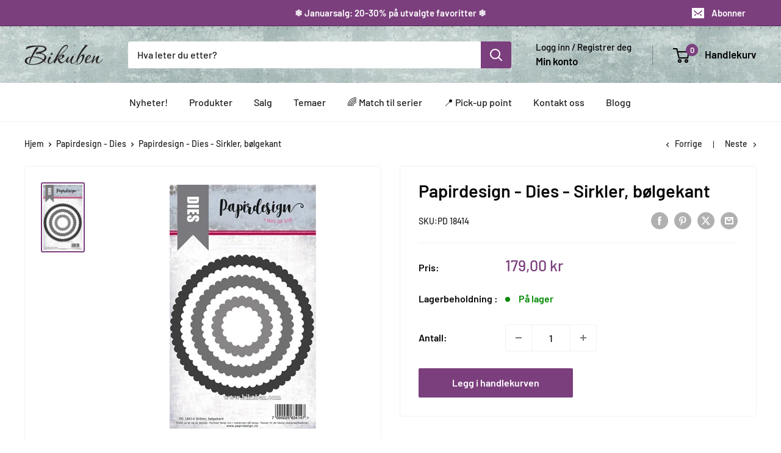

--- FILE ---
content_type: text/html; charset=utf-8
request_url: https://bikuben.com/collections/papirdesign-dies/products/papirdesign-dies-sirkel-2
body_size: 40944
content:
<!doctype html>

<html class="no-js" lang="nb">
  <head>
	<script id="pandectes-rules">   /* PANDECTES-GDPR: DO NOT MODIFY AUTO GENERATED CODE OF THIS SCRIPT */      window.PandectesSettings = {"store":{"plan":"basic","theme":"Warehouse - Shopify 2.0 - Development","primaryLocale":"nb","adminMode":false},"tsPublished":1706085898,"declaration":{"showPurpose":false,"showProvider":false,"declIntroText":"","showDateGenerated":true},"language":{"languageMode":"Single","fallbackLanguage":"no","languageDetection":"browser","languagesSupported":[]},"texts":{"managed":{"headerText":{"en":"We respect your privacy","no":"We value your privacy"},"consentText":{"en":"This website uses cookies to ensure you get the best experience.","no":"Dette nettstedet bruker cookies for å sørge for en best mulig brukeropplevelse."},"dismissButtonText":{"en":"Ok","no":"OK"},"linkText":{"en":"Learn more","no":"Les mer"},"imprintText":{"en":"Imprint","no":"Imprint"},"preferencesButtonText":{"en":"Preferences","no":"Preferences"},"allowButtonText":{"en":"Accept","no":"Aksepter"},"denyButtonText":{"en":"Decline","no":"Avslå"},"leaveSiteButtonText":{"en":"Leave this site","no":"Leave this site"},"cookiePolicyText":{"en":"Cookie policy","no":"Cookie policy"},"preferencesPopupTitleText":{"en":"Manage consent preferences","no":"Manage consent preferences"},"preferencesPopupIntroText":{"en":"We use cookies to optimize website functionality, analyze the performance, and provide personalized experience to you. Some cookies are essential to make the website operate and function correctly. Those cookies cannot be disabled. In this window you can manage your preference of cookies.","no":"When you visit any web site, it may store or retrieve information on your browser, mostly in the form of cookies. This information might be about you, your preferences or your device and is mostly used to make the site work as you expect it to. The information does not usually directly identify you, but it can give you a more personalized web experience."},"preferencesPopupCloseButtonText":{"en":"Close","no":"Close"},"preferencesPopupAcceptAllButtonText":{"en":"Accept all","no":"Accept all"},"preferencesPopupRejectAllButtonText":{"en":"Reject all","no":"Reject all"},"preferencesPopupSaveButtonText":{"en":"Save preferences","no":"Save preferences & exit"},"accessSectionTitleText":{"en":"Data portability","no":"Data Portability"},"accessSectionParagraphText":{"en":"You have the right to request access to your data at any time.","no":"You have the right to be able to access your personal data at any time. This includes your account information, your order records as well as any GDPR related requests you have made so far. You have the right to request a full report of your data."},"rectificationSectionTitleText":{"en":"Data Rectification","no":"Data Rectification"},"rectificationSectionParagraphText":{"en":"You have the right to request your data to be updated whenever you think it is appropriate.","no":"You have the right to request your data to be updated whenever you think it is appropriate."},"erasureSectionTitleText":{"en":"Right to be forgotten","no":"Right to be Forgotten"},"erasureSectionParagraphText":{"en":"You have the right to ask all your data to be erased. After that, you will no longer be able to access your account.","no":"Use this option if you want to remove your personal and other data from our store. Keep in mind that this process will delete your account, so you will no longer be able to access or use it anymore."},"declIntroText":{"en":"We use cookies to optimize website functionality, analyze the performance, and provide personalized experience to you. Some cookies are essential to make the website operate and function correctly. Those cookies cannot be disabled. In this window you can manage your preference of cookies."}},"categories":{"strictlyNecessaryCookiesTitleText":{"en":"Strictly necessary cookies","no":"Strictly necessary cookies"},"functionalityCookiesTitleText":{"en":"Functional cookies","no":"Functionality cookies"},"performanceCookiesTitleText":{"en":"Performance cookies","no":"Performance cookies"},"targetingCookiesTitleText":{"en":"Targeting cookies","no":"Targeting cookies"},"unclassifiedCookiesTitleText":{"en":"Unclassified cookies","no":"Unclassified cookies"},"strictlyNecessaryCookiesDescriptionText":{"en":"These cookies are essential in order to enable you to move around the website and use its features, such as accessing secure areas of the website. The website cannot function properly without these cookies.","no":"These cookies are essential in order to enable you to move around the website and use its features, such as accessing secure areas of the website. Without these cookies services you have asked for, like shopping baskets or e-billing, cannot be provided."},"functionalityCookiesDescriptionText":{"en":"These cookies enable the site to provide enhanced functionality and personalisation. They may be set by us or by third party providers whose services we have added to our pages. If you do not allow these cookies then some or all of these services may not function properly.","no":"These cookies allow the website to remember choices you make (such as your user name, language or the region you are in) and provide enhanced, more personal features. For instance, a website may be able to provide you with local weather reports or traffic news by storing in a cookie the region in which you are currently located. These cookies can also be used to remember changes you have made to text size, fonts and other parts of web pages that you can customise. They may also be used to provide services you have asked for such as watching a video or commenting on a blog. The information these cookies collect may be anonymised and they cannot track your browsing activity on other websites."},"performanceCookiesDescriptionText":{"en":"These cookies enable us to monitor and improve the performance of our website. For example, they allow us to count visits, identify traffic sources and see which parts of the site are most popular.","no":"These cookies collect information about how visitors use a website, for instance which pages visitors go to most often, and if they get error messages from web pages. These cookies don’t collect information that identifies a visitor. All information these cookies collect is aggregated and therefore anonymous. It is only used to improve how a website works."},"targetingCookiesDescriptionText":{"en":"These cookies may be set through our site by our advertising partners. They may be used by those companies to build a profile of your interests and show you relevant adverts on other sites.    They do not store directly personal information, but are based on uniquely identifying your browser and internet device. If you do not allow these cookies, you will experience less targeted advertising.","no":"These cookies are used to deliver adverts more relevant to you and your interests They are also used to limit the number of times you see an advertisement as well as help measure the effectiveness of the advertising campaign. They are usually placed by advertising networks with the website operator’s permission. They remember that you have visited a website and this information is shared with other organisations such as advertisers. Quite often targeting or advertising cookies will be linked to site functionality provided by the other organisation."},"unclassifiedCookiesDescriptionText":{"en":"Unclassified cookies are cookies that we are in the process of classifying, together with the providers of individual cookies.","no":"Unclassified cookies are cookies that we are in the process of classifying, together with the providers of individual cookies."}},"auto":{"declName":{"en":"Name"},"declPath":{"en":"Path"},"declType":{"en":"Type"},"declDomain":{"en":"Domain"},"declPurpose":{"en":"Purpose"},"declProvider":{"en":"Provider"},"declRetention":{"en":"Retention"},"declFirstParty":{"en":"First-party"},"declThirdParty":{"en":"Third-party"},"declSeconds":{"en":"seconds"},"declMinutes":{"en":"minutes"},"declHours":{"en":"hours"},"declDays":{"en":"days"},"declMonths":{"en":"months"},"declYears":{"en":"years"},"declSession":{"en":"Session"},"cookiesDetailsText":{"en":"Cookies details"},"preferencesPopupAlwaysAllowedText":{"en":"Always allowed"},"submitButton":{"en":"Submit"},"submittingButton":{"en":"Submitting..."},"cancelButton":{"en":"Cancel"},"guestsSupportInfoText":{"en":"Please login with your customer account to further proceed."},"guestsSupportEmailPlaceholder":{"en":"E-mail address"},"guestsSupportEmailValidationError":{"en":"Email is not valid"},"guestsSupportEmailSuccessTitle":{"en":"Thank you for your request"},"guestsSupportEmailFailureTitle":{"en":"A problem occurred"},"guestsSupportEmailSuccessMessage":{"en":"If you are registered as a customer of this store, you will soon receive an email with instructions on how to proceed."},"guestsSupportEmailFailureMessage":{"en":"Your request was not submitted. Please try again and if problem persists, contact store owner for assistance."},"confirmationSuccessTitle":{"en":"Your request is verified"},"confirmationFailureTitle":{"en":"A problem occurred"},"confirmationSuccessMessage":{"en":"We will soon get back to you as to your request."},"confirmationFailureMessage":{"en":"Your request was not verified. Please try again and if problem persists, contact store owner for assistance"},"consentSectionTitleText":{"en":"Your cookie consent"},"consentSectionNoConsentText":{"en":"You have not consented to the cookies policy of this website."},"consentSectionConsentedText":{"en":"You consented to the cookies policy of this website on"},"consentStatus":{"en":"Consent preference"},"consentDate":{"en":"Consent date"},"consentId":{"en":"Consent ID"},"consentSectionChangeConsentActionText":{"en":"Change consent preference"},"accessSectionGDPRRequestsActionText":{"en":"Data subject requests"},"accessSectionAccountInfoActionText":{"en":"Personal data"},"accessSectionOrdersRecordsActionText":{"en":"Orders"},"accessSectionDownloadReportActionText":{"en":"Request export"},"rectificationCommentPlaceholder":{"en":"Describe what you want to be updated"},"rectificationCommentValidationError":{"en":"Comment is required"},"rectificationSectionEditAccountActionText":{"en":"Request an update"},"erasureSectionRequestDeletionActionText":{"en":"Request personal data deletion"}}},"library":{"previewMode":false,"fadeInTimeout":0,"defaultBlocked":7,"showLink":true,"showImprintLink":false,"enabled":true,"cookie":{"name":"_pandectes_gdpr","expiryDays":365,"secure":true,"domain":""},"dismissOnScroll":false,"dismissOnWindowClick":false,"dismissOnTimeout":false,"palette":{"popup":{"background":"#FFFFFF","backgroundForCalculations":{"a":1,"b":255,"g":255,"r":255},"text":"#000000"},"button":{"background":"#7B3F7D","backgroundForCalculations":{"a":1,"b":125,"g":63,"r":123},"text":"#FFFFFF","textForCalculation":{"a":1,"b":255,"g":255,"r":255},"border":"transparent"}},"content":{"href":"https://bikuben.myshopify.com/policies/privacy-policy","imprintHref":"/","close":"&#10005;","target":"_blank","logo":""},"window":"<div role=\"dialog\" aria-live=\"polite\" aria-label=\"cookieconsent\" aria-describedby=\"cookieconsent:desc\" id=\"pandectes-banner\" class=\"cc-window-wrapper cc-bottom-wrapper\"><div class=\"pd-cookie-banner-window cc-window {{classes}}\"><!--googleoff: all-->{{children}}<!--googleon: all--></div></div>","compliance":{"opt-both":"<div class=\"cc-compliance cc-highlight\">{{deny}}{{allow}}</div>"},"type":"opt-both","layouts":{"basic":"{{messagelink}}{{compliance}}{{close}}"},"position":"bottom","theme":"edgeless","revokable":false,"animateRevokable":true,"revokableReset":false,"revokableLogoUrl":"https://cdn.shopify.com/s/files/1/0407/5578/9988/t/10/assets/pandectes-reopen-logo.png?v=1692606050","revokablePlacement":"bottom-left","revokableMarginHorizontal":15,"revokableMarginVertical":15,"static":false,"autoAttach":true,"hasTransition":true,"blacklistPage":[""]},"geolocation":{"brOnly":false,"caOnly":false,"euOnly":false,"jpOnly":false,"thOnly":false,"canadaOnly":false,"globalVisibility":true},"dsr":{"guestsSupport":false,"accessSectionDownloadReportAuto":false},"banner":{"resetTs":1592914852,"extraCss":"        .cc-banner-logo {max-width: 24em!important;}    @media(min-width: 768px) {.cc-window.cc-floating{max-width: 24em!important;width: 24em!important;}}    .cc-message, .cc-header, .cc-logo {text-align: left}    .cc-window-wrapper{z-index: 16777100;}    .cc-window{z-index: 16777100;font-family: Helvetica,Calibri,Arial,sans-serif;}    .cc-header{font-family: Helvetica,Calibri,Arial,sans-serif;}    .pd-cp-ui{font-family: Helvetica,Calibri,Arial,sans-serif; background-color: #FFFFFF;color:#000000;}    button.pd-cp-btn, a.pd-cp-btn{background-color:#7B3F7D;color:#FFFFFF!important;}    input + .pd-cp-preferences-slider{background-color: rgba(0, 0, 0, 0.3)}    .pd-cp-scrolling-section::-webkit-scrollbar{background-color: rgba(0, 0, 0, 0.3)}    input:checked + .pd-cp-preferences-slider{background-color: rgba(0, 0, 0, 1)}    .pd-cp-scrolling-section::-webkit-scrollbar-thumb {background-color: rgba(0, 0, 0, 1)}    .pd-cp-ui-close{color:#000000;}    .pd-cp-preferences-slider:before{background-color: #FFFFFF}    .pd-cp-title:before {border-color: #000000!important}    .pd-cp-preferences-slider{background-color:#000000}    .pd-cp-toggle{color:#000000!important}    @media(max-width:699px) {.pd-cp-ui-close-top svg {fill: #000000}}    .pd-cp-toggle:hover,.pd-cp-toggle:visited,.pd-cp-toggle:active{color:#000000!important}    .pd-cookie-banner-window {}  ","customJavascript":null,"showPoweredBy":false,"hybridStrict":false,"cookiesBlockedByDefault":"7","isActive":true,"implicitSavePreferences":false,"cookieIcon":true,"blockBots":false,"showCookiesDetails":true,"hasTransition":true,"blockingPage":false,"showOnlyLandingPage":false,"leaveSiteUrl":"https://www.google.com","linkRespectStoreLang":false},"cookies":{"0":[{"name":"secure_customer_sig","domain":"bikuben.com","path":"/","provider":"Shopify","firstParty":true,"retention":"1 year(s)","expires":1,"unit":"declYears","purpose":{"en":"Used in connection with customer login.","no":"Used in connection with customer login."}},{"name":"_cmp_a","domain":".bikuben.com","path":"/","provider":"Shopify","firstParty":true,"retention":"24 hour(s)","expires":24,"unit":"declHours","purpose":{"en":"Used for managing customer privacy settings.","no":"Used for managing customer privacy settings."}},{"name":"localization","domain":"bikuben.com","path":"/","provider":"Shopify","firstParty":true,"retention":"1 year(s)","expires":1,"unit":"declYears","purpose":{"en":"Shopify store localization","no":"Shopify store localization"}},{"name":"_secure_session_id","domain":"bikuben.com","path":"/","provider":"Shopify","firstParty":true,"retention":"24 hour(s)","expires":24,"unit":"declHours","purpose":{"en":"Used in connection with navigation through a storefront.","no":"Used in connection with navigation through a storefront."}},{"name":"keep_alive","domain":"bikuben.com","path":"/","provider":"Shopify","firstParty":true,"retention":"30 minute(s)","expires":30,"unit":"declMinutes","purpose":{"en":"Used in connection with buyer localization.","no":"Used in connection with buyer localization."}},{"name":"_pandectes_gdpr","domain":"bikuben.com","path":"/","provider":"Pandectes","firstParty":true,"retention":"1 year(s)","expires":1,"unit":"declYears","purpose":{"en":"Used for the functionality of the cookies consent banner.","no":"Used for the functionality of the cookies consent banner."}},{"name":"secure_customer_sig","domain":"bikuben.com","path":"/","provider":"Shopify","firstParty":true,"retention":"1 year(s)","expires":1,"unit":"declYears","purpose":{"en":"Used in connection with customer login.","no":"Used in connection with customer login."}},{"name":"localization","domain":"bikuben.com","path":"/","provider":"Shopify","firstParty":true,"retention":"1 year(s)","expires":1,"unit":"declYears","purpose":{"en":"Shopify store localization","no":"Shopify store localization"}},{"name":"_cmp_a","domain":".bikuben.com","path":"/","provider":"Shopify","firstParty":true,"retention":"24 hour(s)","expires":24,"unit":"declHours","purpose":{"en":"Used for managing customer privacy settings.","no":"Used for managing customer privacy settings."}},{"name":"keep_alive","domain":"bikuben.com","path":"/","provider":"Shopify","firstParty":true,"retention":"30 minute(s)","expires":30,"unit":"declMinutes","purpose":{"en":"Used in connection with buyer localization.","no":"Used in connection with buyer localization."}},{"name":"_secure_session_id","domain":"bikuben.com","path":"/","provider":"Shopify","firstParty":true,"retention":"24 hour(s)","expires":24,"unit":"declHours","purpose":{"en":"Used in connection with navigation through a storefront.","no":"Used in connection with navigation through a storefront."}}],"1":[],"2":[{"name":"_s","domain":".bikuben.com","path":"/","provider":"Shopify","firstParty":true,"retention":"30 minute(s)","expires":30,"unit":"declMinutes","purpose":{"en":"Shopify analytics.","no":"Shopify analytics."}},{"name":"_y","domain":".bikuben.com","path":"/","provider":"Shopify","firstParty":true,"retention":"1 year(s)","expires":1,"unit":"declYears","purpose":{"en":"Shopify analytics.","no":"Shopify analytics."}},{"name":"_shopify_y","domain":".bikuben.com","path":"/","provider":"Shopify","firstParty":true,"retention":"1 year(s)","expires":1,"unit":"declYears","purpose":{"en":"Shopify analytics.","no":"Shopify analytics."}},{"name":"_orig_referrer","domain":".bikuben.com","path":"/","provider":"Shopify","firstParty":true,"retention":"14 day(s)","expires":14,"unit":"declSession","purpose":{"en":"Tracks landing pages.","no":"Tracks landing pages."}},{"name":"_shopify_s","domain":".bikuben.com","path":"/","provider":"Shopify","firstParty":true,"retention":"30 minute(s)","expires":30,"unit":"declMinutes","purpose":{"en":"Shopify analytics.","no":"Shopify analytics."}},{"name":"__cf_bm","domain":".cdn.shopify.com","path":"/","provider":"CloudFlare","firstParty":true,"retention":"30 minute(s)","expires":30,"unit":"declMinutes","purpose":{"en":"Used to manage incoming traffic that matches criteria associated with bots.","no":"Used to manage incoming traffic that matches criteria associated with bots."}},{"name":"__cf_bm","domain":".fonts.shopifycdn.com","path":"/","provider":"CloudFlare","firstParty":true,"retention":"30 minute(s)","expires":30,"unit":"declMinutes","purpose":{"en":"Used to manage incoming traffic that matches criteria associated with bots.","no":"Used to manage incoming traffic that matches criteria associated with bots."}},{"name":"_landing_page","domain":".bikuben.com","path":"/","provider":"Shopify","firstParty":true,"retention":"14 day(s)","expires":14,"unit":"declSession","purpose":{"en":"Tracks landing pages.","no":"Tracks landing pages."}},{"name":"__cf_bm","domain":".bikuben.com","path":"/","provider":"CloudFlare","firstParty":true,"retention":"30 minute(s)","expires":30,"unit":"declMinutes","purpose":{"en":"Used to manage incoming traffic that matches criteria associated with bots.","no":"Used to manage incoming traffic that matches criteria associated with bots."}},{"name":"_shopify_sa_t","domain":".bikuben.com","path":"/","provider":"Shopify","firstParty":true,"retention":"30 minute(s)","expires":30,"unit":"declMinutes","purpose":{"en":"Shopify analytics relating to marketing & referrals.","no":"Shopify analytics relating to marketing & referrals."}},{"name":"_shopify_sa_p","domain":".bikuben.com","path":"/","provider":"Shopify","firstParty":true,"retention":"30 minute(s)","expires":30,"unit":"declMinutes","purpose":{"en":"Shopify analytics relating to marketing & referrals.","no":"Shopify analytics relating to marketing & referrals."}},{"name":"_y","domain":".bikuben.com","path":"/","provider":"Shopify","firstParty":true,"retention":"1 year(s)","expires":1,"unit":"declYears","purpose":{"en":"Shopify analytics.","no":"Shopify analytics."}},{"name":"_s","domain":".bikuben.com","path":"/","provider":"Shopify","firstParty":true,"retention":"30 minute(s)","expires":30,"unit":"declMinutes","purpose":{"en":"Shopify analytics.","no":"Shopify analytics."}},{"name":"_shopify_y","domain":".bikuben.com","path":"/","provider":"Shopify","firstParty":true,"retention":"1 year(s)","expires":1,"unit":"declYears","purpose":{"en":"Shopify analytics.","no":"Shopify analytics."}},{"name":"_shopify_s","domain":".bikuben.com","path":"/","provider":"Shopify","firstParty":true,"retention":"30 minute(s)","expires":30,"unit":"declMinutes","purpose":{"en":"Shopify analytics.","no":"Shopify analytics."}},{"name":"_orig_referrer","domain":".bikuben.com","path":"/","provider":"Shopify","firstParty":true,"retention":"14 day(s)","expires":14,"unit":"declSession","purpose":{"en":"Tracks landing pages.","no":"Tracks landing pages."}},{"name":"_landing_page","domain":".bikuben.com","path":"/","provider":"Shopify","firstParty":true,"retention":"14 day(s)","expires":14,"unit":"declSession","purpose":{"en":"Tracks landing pages.","no":"Tracks landing pages."}},{"name":"__cf_bm","domain":".cdn.shopify.com","path":"/","provider":"CloudFlare","firstParty":true,"retention":"30 minute(s)","expires":30,"unit":"declMinutes","purpose":{"en":"Used to manage incoming traffic that matches criteria associated with bots.","no":"Used to manage incoming traffic that matches criteria associated with bots."}},{"name":"_shopify_sa_t","domain":".bikuben.com","path":"/","provider":"Shopify","firstParty":true,"retention":"30 minute(s)","expires":30,"unit":"declMinutes","purpose":{"en":"Shopify analytics relating to marketing & referrals.","no":"Shopify analytics relating to marketing & referrals."}},{"name":"_shopify_sa_p","domain":".bikuben.com","path":"/","provider":"Shopify","firstParty":true,"retention":"30 minute(s)","expires":30,"unit":"declMinutes","purpose":{"en":"Shopify analytics relating to marketing & referrals.","no":"Shopify analytics relating to marketing & referrals."}},{"name":"__cf_bm","domain":".bikuben.com","path":"/","provider":"CloudFlare","firstParty":true,"retention":"30 minute(s)","expires":30,"unit":"declMinutes","purpose":{"en":"Used to manage incoming traffic that matches criteria associated with bots.","no":"Used to manage incoming traffic that matches criteria associated with bots."}},{"name":"__cf_bm","domain":".fonts.shopifycdn.com","path":"/","provider":"CloudFlare","firstParty":true,"retention":"30 minute(s)","expires":30,"unit":"declMinutes","purpose":{"en":"Used to manage incoming traffic that matches criteria associated with bots.","no":"Used to manage incoming traffic that matches criteria associated with bots."}}],"4":[],"8":[{"name":"hello_retail_id","domain":".bikuben.com","path":"/","provider":"Unknown","firstParty":true,"retention":"1 year(s)","expires":1,"unit":"declYears","purpose":{"no":""}},{"name":"hello_retail_id","domain":".bikuben.com","path":"/","provider":"Unknown","firstParty":true,"retention":"1 year(s)","expires":1,"unit":"declYears","purpose":{"no":""}}]},"blocker":{"isActive":false,"googleConsentMode":{"id":"","analyticsId":"","isActive":false,"adStorageCategory":4,"analyticsStorageCategory":2,"personalizationStorageCategory":1,"functionalityStorageCategory":1,"customEvent":true,"securityStorageCategory":0,"redactData":true,"urlPassthrough":false},"facebookPixel":{"id":"","isActive":false,"ldu":false},"rakuten":{"isActive":false,"cmp":false,"ccpa":false},"gpcIsActive":false,"defaultBlocked":7,"patterns":{"whiteList":[],"blackList":{"1":[],"2":[],"4":[],"8":[]},"iframesWhiteList":[],"iframesBlackList":{"1":[],"2":[],"4":[],"8":[]},"beaconsWhiteList":[],"beaconsBlackList":{"1":[],"2":[],"4":[],"8":[]}}}}      !function(){"use strict";window.PandectesRules=window.PandectesRules||{},window.PandectesRules.manualBlacklist={1:[],2:[],4:[]},window.PandectesRules.blacklistedIFrames={1:[],2:[],4:[]},window.PandectesRules.blacklistedCss={1:[],2:[],4:[]},window.PandectesRules.blacklistedBeacons={1:[],2:[],4:[]};var e="javascript/blocked",t="_pandectes_gdpr";function a(e){return new RegExp(e.replace(/[/\\.+?$()]/g,"\\$&").replace("*","(.*)"))}var n=function(e){try{return JSON.parse(e)}catch(e){return!1}},r=function(e){var t=arguments.length>1&&void 0!==arguments[1]?arguments[1]:"log",a=new URLSearchParams(window.location.search);a.get("log")&&console[t]("PandectesRules: ".concat(e))};function i(e,t){var a=Object.keys(e);if(Object.getOwnPropertySymbols){var n=Object.getOwnPropertySymbols(e);t&&(n=n.filter((function(t){return Object.getOwnPropertyDescriptor(e,t).enumerable}))),a.push.apply(a,n)}return a}function s(e){for(var t=1;t<arguments.length;t++){var a=null!=arguments[t]?arguments[t]:{};t%2?i(Object(a),!0).forEach((function(t){o(e,t,a[t])})):Object.getOwnPropertyDescriptors?Object.defineProperties(e,Object.getOwnPropertyDescriptors(a)):i(Object(a)).forEach((function(t){Object.defineProperty(e,t,Object.getOwnPropertyDescriptor(a,t))}))}return e}function o(e,t,a){return t in e?Object.defineProperty(e,t,{value:a,enumerable:!0,configurable:!0,writable:!0}):e[t]=a,e}function c(e,t){return function(e){if(Array.isArray(e))return e}(e)||function(e,t){var a=null==e?null:"undefined"!=typeof Symbol&&e[Symbol.iterator]||e["@@iterator"];if(null==a)return;var n,r,i=[],s=!0,o=!1;try{for(a=a.call(e);!(s=(n=a.next()).done)&&(i.push(n.value),!t||i.length!==t);s=!0);}catch(e){o=!0,r=e}finally{try{s||null==a.return||a.return()}finally{if(o)throw r}}return i}(e,t)||u(e,t)||function(){throw new TypeError("Invalid attempt to destructure non-iterable instance.\nIn order to be iterable, non-array objects must have a [Symbol.iterator]() method.")}()}function l(e){return function(e){if(Array.isArray(e))return d(e)}(e)||function(e){if("undefined"!=typeof Symbol&&null!=e[Symbol.iterator]||null!=e["@@iterator"])return Array.from(e)}(e)||u(e)||function(){throw new TypeError("Invalid attempt to spread non-iterable instance.\nIn order to be iterable, non-array objects must have a [Symbol.iterator]() method.")}()}function u(e,t){if(e){if("string"==typeof e)return d(e,t);var a=Object.prototype.toString.call(e).slice(8,-1);return"Object"===a&&e.constructor&&(a=e.constructor.name),"Map"===a||"Set"===a?Array.from(e):"Arguments"===a||/^(?:Ui|I)nt(?:8|16|32)(?:Clamped)?Array$/.test(a)?d(e,t):void 0}}function d(e,t){(null==t||t>e.length)&&(t=e.length);for(var a=0,n=new Array(t);a<t;a++)n[a]=e[a];return n}var p=window.PandectesRulesSettings||window.PandectesSettings,f=!(void 0===window.dataLayer||!Array.isArray(window.dataLayer)||!window.dataLayer.some((function(e){return"pandectes_full_scan"===e.event})));r("userAgent -> ".concat(window.navigator.userAgent.substring(0,50)));var g=function(){var e,a=arguments.length>0&&void 0!==arguments[0]?arguments[0]:t,r="; "+document.cookie,i=r.split("; "+a+"=");if(i.length<2)e={};else{var s=i.pop(),o=s.split(";");e=window.atob(o.shift())}var c=n(e);return!1!==c?c:e}(),y=p.banner.isActive,h=p.blocker,m=h.defaultBlocked,w=h.patterns,v=g&&null!==g.preferences&&void 0!==g.preferences?g.preferences:null,b=f?0:y?null===v?m:v:0,k={1:0==(1&b),2:0==(2&b),4:0==(4&b)},L=w.blackList,_=w.whiteList,S=w.iframesBlackList,P=w.iframesWhiteList,A=w.beaconsBlackList,C=w.beaconsWhiteList,E={blackList:[],whiteList:[],iframesBlackList:{1:[],2:[],4:[],8:[]},iframesWhiteList:[],beaconsBlackList:{1:[],2:[],4:[],8:[]},beaconsWhiteList:[]};[1,2,4].map((function(e){var t;k[e]||((t=E.blackList).push.apply(t,l(L[e].length?L[e].map(a):[])),E.iframesBlackList[e]=S[e].length?S[e].map(a):[],E.beaconsBlackList[e]=A[e].length?A[e].map(a):[])})),E.whiteList=_.length?_.map(a):[],E.iframesWhiteList=P.length?P.map(a):[],E.beaconsWhiteList=C.length?C.map(a):[];var j={scripts:[],iframes:{1:[],2:[],4:[]},beacons:{1:[],2:[],4:[]},css:{1:[],2:[],4:[]}},B=function(t,a){return t&&(!a||a!==e)&&(!E.blackList||E.blackList.some((function(e){return e.test(t)})))&&(!E.whiteList||E.whiteList.every((function(e){return!e.test(t)})))},O=function(e){var t=e.getAttribute("src");return E.blackList&&E.blackList.every((function(e){return!e.test(t)}))||E.whiteList&&E.whiteList.some((function(e){return e.test(t)}))},I=function(e,t){var a=E.iframesBlackList[t],n=E.iframesWhiteList;return e&&(!a||a.some((function(t){return t.test(e)})))&&(!n||n.every((function(t){return!t.test(e)})))},R=function(e,t){var a=E.beaconsBlackList[t],n=E.beaconsWhiteList;return e&&(!a||a.some((function(t){return t.test(e)})))&&(!n||n.every((function(t){return!t.test(e)})))},T=new MutationObserver((function(e){for(var t=0;t<e.length;t++)for(var a=e[t].addedNodes,n=0;n<a.length;n++){var r=a[n],i=r.dataset&&r.dataset.cookiecategory;if(1===r.nodeType&&"LINK"===r.tagName){var s=r.dataset&&r.dataset.href;if(s&&i)switch(i){case"functionality":case"C0001":j.css[1].push(s);break;case"performance":case"C0002":j.css[2].push(s);break;case"targeting":case"C0003":j.css[4].push(s)}}}})),x=new MutationObserver((function(t){for(var a=0;a<t.length;a++)for(var n=t[a].addedNodes,r=function(t){var a=n[t],r=a.src||a.dataset&&a.dataset.src,i=a.dataset&&a.dataset.cookiecategory;if(1===a.nodeType&&"IFRAME"===a.tagName){if(r){var s=!1;I(r,1)||"functionality"===i||"C0001"===i?(s=!0,j.iframes[1].push(r)):I(r,2)||"performance"===i||"C0002"===i?(s=!0,j.iframes[2].push(r)):(I(r,4)||"targeting"===i||"C0003"===i)&&(s=!0,j.iframes[4].push(r)),s&&(a.removeAttribute("src"),a.setAttribute("data-src",r))}}else if(1===a.nodeType&&"IMG"===a.tagName){if(r){var o=!1;R(r,1)?(o=!0,j.beacons[1].push(r)):R(r,2)?(o=!0,j.beacons[2].push(r)):R(r,4)&&(o=!0,j.beacons[4].push(r)),o&&(a.removeAttribute("src"),a.setAttribute("data-src",r))}}else if(1===a.nodeType&&"LINK"===a.tagName){var c=a.dataset&&a.dataset.href;if(c&&i)switch(i){case"functionality":case"C0001":j.css[1].push(c);break;case"performance":case"C0002":j.css[2].push(c);break;case"targeting":case"C0003":j.css[4].push(c)}}else if(1===a.nodeType&&"SCRIPT"===a.tagName){var l=a.type,u=!1;if(B(r,l))u=!0;else if(r&&i)switch(i){case"functionality":case"C0001":u=!0,window.PandectesRules.manualBlacklist[1].push(r);break;case"performance":case"C0002":u=!0,window.PandectesRules.manualBlacklist[2].push(r);break;case"targeting":case"C0003":u=!0,window.PandectesRules.manualBlacklist[4].push(r)}if(u){j.scripts.push([a,l]),a.type=e;a.addEventListener("beforescriptexecute",(function t(n){a.getAttribute("type")===e&&n.preventDefault(),a.removeEventListener("beforescriptexecute",t)})),a.parentElement&&a.parentElement.removeChild(a)}}},i=0;i<n.length;i++)r(i)})),N=document.createElement,D={src:Object.getOwnPropertyDescriptor(HTMLScriptElement.prototype,"src"),type:Object.getOwnPropertyDescriptor(HTMLScriptElement.prototype,"type")};window.PandectesRules.unblockCss=function(e){var t=j.css[e]||[];t.length&&r("Unblocking CSS for ".concat(e)),t.forEach((function(e){var t=document.querySelector('link[data-href^="'.concat(e,'"]'));t.removeAttribute("data-href"),t.href=e})),j.css[e]=[]},window.PandectesRules.unblockIFrames=function(e){var t=j.iframes[e]||[];t.length&&r("Unblocking IFrames for ".concat(e)),E.iframesBlackList[e]=[],t.forEach((function(e){var t=document.querySelector('iframe[data-src^="'.concat(e,'"]'));t.removeAttribute("data-src"),t.src=e})),j.iframes[e]=[]},window.PandectesRules.unblockBeacons=function(e){var t=j.beacons[e]||[];t.length&&r("Unblocking Beacons for ".concat(e)),E.beaconsBlackList[e]=[],t.forEach((function(e){var t=document.querySelector('img[data-src^="'.concat(e,'"]'));t.removeAttribute("data-src"),t.src=e})),j.beacons[e]=[]},window.PandectesRules.unblockInlineScripts=function(e){var t=1===e?"functionality":2===e?"performance":"targeting";document.querySelectorAll('script[type="javascript/blocked"][data-cookiecategory="'.concat(t,'"]')).forEach((function(e){var t=e.textContent;e.parentNode.removeChild(e);var a=document.createElement("script");a.type="text/javascript",a.textContent=t,document.body.appendChild(a)}))},window.PandectesRules.unblock=function(t){t.length<1?(E.blackList=[],E.whiteList=[],E.iframesBlackList=[],E.iframesWhiteList=[]):(E.blackList&&(E.blackList=E.blackList.filter((function(e){return t.every((function(t){return"string"==typeof t?!e.test(t):t instanceof RegExp?e.toString()!==t.toString():void 0}))}))),E.whiteList&&(E.whiteList=[].concat(l(E.whiteList),l(t.map((function(e){if("string"==typeof e){var t=".*"+a(e)+".*";if(E.whiteList.every((function(e){return e.toString()!==t.toString()})))return new RegExp(t)}else if(e instanceof RegExp&&E.whiteList.every((function(t){return t.toString()!==e.toString()})))return e;return null})).filter(Boolean)))));for(var n=document.querySelectorAll('script[type="'.concat(e,'"]')),i=0;i<n.length;i++){var s=n[i];O(s)&&(j.scripts.push([s,"application/javascript"]),s.parentElement.removeChild(s))}var o=0;l(j.scripts).forEach((function(e,t){var a=c(e,2),n=a[0],r=a[1];if(O(n)){for(var i=document.createElement("script"),s=0;s<n.attributes.length;s++){var l=n.attributes[s];"src"!==l.name&&"type"!==l.name&&i.setAttribute(l.name,n.attributes[s].value)}i.setAttribute("src",n.src),i.setAttribute("type",r||"application/javascript"),document.head.appendChild(i),j.scripts.splice(t-o,1),o++}})),0==E.blackList.length&&0===E.iframesBlackList[1].length&&0===E.iframesBlackList[2].length&&0===E.iframesBlackList[4].length&&0===E.beaconsBlackList[1].length&&0===E.beaconsBlackList[2].length&&0===E.beaconsBlackList[4].length&&(r("Disconnecting observers"),x.disconnect(),T.disconnect())};var M,W,z=p.store.adminMode,F=p.blocker;M=function(){!function(){var e=window.Shopify.trackingConsent;try{var t=z&&!window.Shopify.AdminBarInjector,a={preferences:0==(1&b)||f||t,analytics:0==(2&b)||f||t,marketing:0==(4&b)||f||t};e.firstPartyMarketingAllowed()===a.marketing&&e.analyticsProcessingAllowed()===a.analytics&&e.preferencesProcessingAllowed()===a.preferences||e.setTrackingConsent(a,(function(e){e&&e.error?r("Shopify.customerPrivacy API - failed to setTrackingConsent"):r("Shopify.customerPrivacy API - setTrackingConsent(".concat(JSON.stringify(a),")"))}))}catch(e){r("Shopify.customerPrivacy API - exception")}}(),function(){var e=window.Shopify.trackingConsent,t=e.currentVisitorConsent();if(F.gpcIsActive&&"CCPA"===e.getRegulation()&&"no"===t.gpc&&"yes"!==t.sale_of_data){var a={sale_of_data:!1};e.setTrackingConsent(a,(function(e){e&&e.error?r("Shopify.customerPrivacy API - failed to setTrackingConsent({".concat(JSON.stringify(a),")")):r("Shopify.customerPrivacy API - setTrackingConsent(".concat(JSON.stringify(a),")"))}))}}()},W=null,window.Shopify&&window.Shopify.loadFeatures&&window.Shopify.trackingConsent?M():W=setInterval((function(){window.Shopify&&window.Shopify.loadFeatures&&(clearInterval(W),window.Shopify.loadFeatures([{name:"consent-tracking-api",version:"0.1"}],(function(e){e?r("Shopify.customerPrivacy API - failed to load"):(r("Shopify.customerPrivacy API - loaded"),M())})))}),10);var U=p.banner.isActive,q=p.blocker.googleConsentMode,J=q.isActive,H=q.customEvent,$=q.id,G=q.analyticsId,K=q.redactData,V=q.urlPassthrough,Y=q.adStorageCategory,Q=q.analyticsStorageCategory,X=q.functionalityStorageCategory,Z=q.personalizationStorageCategory,ee=q.securityStorageCategory,te=q.dataLayerProperty,ae=void 0===te?"dataLayer":te;function ne(){window[ae].push(arguments)}window[ae]=window[ae]||[];var re,ie,se={hasInitialized:!1,ads_data_redaction:!1,url_passthrough:!1,data_layer_property:"dataLayer",storage:{ad_storage:"granted",ad_user_data:"granted",ad_personalization:"granted",analytics_storage:"granted",functionality_storage:"granted",personalization_storage:"granted",security_storage:"granted",wait_for_update:500}};if(U&&J){var oe=0==(b&Y)?"granted":"denied",ce=0==(b&Q)?"granted":"denied",le=0==(b&X)?"granted":"denied",ue=0==(b&Z)?"granted":"denied",de=0==(b&ee)?"granted":"denied";if(se.hasInitialized=!0,se.ads_data_redaction="denied"===oe&&K,se.url_passthrough=V,se.storage.ad_storage=oe,se.storage.ad_user_data=oe,se.storage.ad_personalization=oe,se.storage.analytics_storage=ce,se.storage.functionality_storage=le,se.storage.personalization_storage=ue,se.storage.security_storage=de,se.data_layer_property=ae||"dataLayer",se.ads_data_redaction&&ne("set","ads_data_redaction",se.ads_data_redaction),se.url_passthrough&&ne("set","url_passthrough",se.url_passthrough),ne("consent","default",se.storage),r("Google consent mode initialized"),$.length){console.log("adding google tag manager",$,se.data_layer_property),window[se.data_layer_property].push({"gtm.start":(new Date).getTime(),event:"gtm.js"}),window[se.data_layer_property].push({"pandectes.start":(new Date).getTime(),event:"pandectes-rules.min.js"});var pe=document.createElement("script"),fe="dataLayer"!==se.data_layer_property?"&l=".concat(se.data_layer_property):"";pe.async=!0,pe.src="https://www.googletagmanager.com/gtm.js?id=".concat($).concat(fe),document.head.appendChild(pe)}if(G.length){console.log("adding analytics"),window[se.data_layer_property].push({"pandectes.start":(new Date).getTime(),event:"pandectes-rules.min.js"});var ge=document.createElement("script");ge.async=!0,ge.src="https://www.googletagmanager.com/gtag/js?id=".concat(G),document.head.appendChild(ge),ne("js",new Date),ne("config",G)}}U&&H&&(ie=7===(re=b)?"deny":0===re?"allow":"mixed",window[ae].push({event:"Pandectes_Consent_Update",pandectes_status:ie,pandectes_categories:{C0000:"allow",C0001:k[1]?"allow":"deny",C0002:k[2]?"allow":"deny",C0003:k[4]?"allow":"deny"}}),r("PandectesCustomEvent pushed to the dataLayer")),window.PandectesRules.gcm=se;var ye=p.banner.isActive,he=p.blocker.isActive;r("Blocker -> "+(he?"Active":"Inactive")),r("Banner -> "+(ye?"Active":"Inactive")),r("ActualPrefs -> "+b);var me=null===v&&/\/checkouts\//.test(window.location.pathname);0!==b&&!1===f&&he&&!me?(r("Blocker will execute"),document.createElement=function(){for(var t=arguments.length,a=new Array(t),n=0;n<t;n++)a[n]=arguments[n];if("script"!==a[0].toLowerCase())return N.bind?N.bind(document).apply(void 0,a):N;var r=N.bind(document).apply(void 0,a);try{Object.defineProperties(r,{src:s(s({},D.src),{},{set:function(t){B(t,r.type)&&D.type.set.call(this,e),D.src.set.call(this,t)}}),type:s(s({},D.type),{},{get:function(){var t=D.type.get.call(this);return t===e||B(this.src,t)?null:t},set:function(t){var a=B(r.src,r.type)?e:t;D.type.set.call(this,a)}})}),r.setAttribute=function(t,a){if("type"===t){var n=B(r.src,r.type)?e:a;D.type.set.call(r,n)}else"src"===t?(B(a,r.type)&&D.type.set.call(r,e),D.src.set.call(r,a)):HTMLScriptElement.prototype.setAttribute.call(r,t,a)}}catch(e){console.warn("Yett: unable to prevent script execution for script src ",r.src,".\n",'A likely cause would be because you are using a third-party browser extension that monkey patches the "document.createElement" function.')}return r},x.observe(document.documentElement,{childList:!0,subtree:!0}),T.observe(document.documentElement,{childList:!0,subtree:!0})):r("Blocker will not execute")}();
</script>
	
    <meta charset="utf-8">
    <meta name="viewport" content="width=device-width, initial-scale=1.0, height=device-height, minimum-scale=1.0, maximum-scale=1.0">
    <meta name="theme-color" content="#7b3f7d"><title>Papirdesign - Dies - Sirkler, bølgekant
</title><meta name="description" content="Kutte dies fra Papirdesign. Kan brukes i de fleste moderne kuttemaskiner med det rettet utstyret. Det er 6 dies i pakken. Største diesen måler 11,2 cm i diameter."><link rel="canonical" href="https://bikuben.com/products/papirdesign-dies-sirkel-2"><link rel="shortcut icon" href="//bikuben.com/cdn/shop/files/favicon_96x96.png?v=1615735347" type="image/png"><link rel="preload" as="style" href="//bikuben.com/cdn/shop/t/10/assets/theme.css?v=91591530422963434631718573660">
    <link rel="preload" as="script" href="//bikuben.com/cdn/shop/t/10/assets/theme.js?v=179372540479631345661692003414">
    <link rel="preconnect" href="https://cdn.shopify.com">
    <link rel="preconnect" href="https://fonts.shopifycdn.com">
    <link rel="dns-prefetch" href="https://productreviews.shopifycdn.com">
    <link rel="dns-prefetch" href="https://ajax.googleapis.com">
    <link rel="dns-prefetch" href="https://maps.googleapis.com">
    <link rel="dns-prefetch" href="https://maps.gstatic.com">

    <meta property="og:type" content="product">
  <meta property="og:title" content="Papirdesign - Dies - Sirkler,  bølgekant"><meta property="og:image" content="http://bikuben.com/cdn/shop/products/80923_14.jpg?v=1594735271">
    <meta property="og:image:secure_url" content="https://bikuben.com/cdn/shop/products/80923_14.jpg?v=1594735271">
    <meta property="og:image:width" content="240">
    <meta property="og:image:height" content="400"><meta property="product:price:amount" content="179,00">
  <meta property="product:price:currency" content="NOK"><meta property="og:description" content="Kutte dies fra Papirdesign. Kan brukes i de fleste moderne kuttemaskiner med det rettet utstyret. Det er 6 dies i pakken. Største diesen måler 11,2 cm i diameter."><meta property="og:url" content="https://bikuben.com/products/papirdesign-dies-sirkel-2">
<meta property="og:site_name" content="Bikuben Hobby"><meta name="twitter:card" content="summary"><meta name="twitter:title" content="Papirdesign - Dies - Sirkler,  bølgekant">
  <meta name="twitter:description" content="Kutte dies fra Papirdesign. Kan brukes i de fleste moderne kuttemaskiner med det rettet utstyret. Det er 6 dies i pakken. Største diesen måler 11,2 cm i diameter.
">
  <meta name="twitter:image" content="https://bikuben.com/cdn/shop/products/80923_14_600x600_crop_center.jpg?v=1594735271">
    <link rel="preload" href="//bikuben.com/cdn/fonts/barlow/barlow_n6.329f582a81f63f125e63c20a5a80ae9477df68e1.woff2" as="font" type="font/woff2" crossorigin><link rel="preload" href="//bikuben.com/cdn/fonts/barlow/barlow_n5.a193a1990790eba0cc5cca569d23799830e90f07.woff2" as="font" type="font/woff2" crossorigin><style>
  @font-face {
  font-family: Barlow;
  font-weight: 600;
  font-style: normal;
  font-display: swap;
  src: url("//bikuben.com/cdn/fonts/barlow/barlow_n6.329f582a81f63f125e63c20a5a80ae9477df68e1.woff2") format("woff2"),
       url("//bikuben.com/cdn/fonts/barlow/barlow_n6.0163402e36247bcb8b02716880d0b39568412e9e.woff") format("woff");
}

  @font-face {
  font-family: Barlow;
  font-weight: 500;
  font-style: normal;
  font-display: swap;
  src: url("//bikuben.com/cdn/fonts/barlow/barlow_n5.a193a1990790eba0cc5cca569d23799830e90f07.woff2") format("woff2"),
       url("//bikuben.com/cdn/fonts/barlow/barlow_n5.ae31c82169b1dc0715609b8cc6a610b917808358.woff") format("woff");
}

@font-face {
  font-family: Barlow;
  font-weight: 600;
  font-style: normal;
  font-display: swap;
  src: url("//bikuben.com/cdn/fonts/barlow/barlow_n6.329f582a81f63f125e63c20a5a80ae9477df68e1.woff2") format("woff2"),
       url("//bikuben.com/cdn/fonts/barlow/barlow_n6.0163402e36247bcb8b02716880d0b39568412e9e.woff") format("woff");
}

@font-face {
  font-family: Barlow;
  font-weight: 600;
  font-style: italic;
  font-display: swap;
  src: url("//bikuben.com/cdn/fonts/barlow/barlow_i6.5a22bd20fb27bad4d7674cc6e666fb9c77d813bb.woff2") format("woff2"),
       url("//bikuben.com/cdn/fonts/barlow/barlow_i6.1c8787fcb59f3add01a87f21b38c7ef797e3b3a1.woff") format("woff");
}


  @font-face {
  font-family: Barlow;
  font-weight: 700;
  font-style: normal;
  font-display: swap;
  src: url("//bikuben.com/cdn/fonts/barlow/barlow_n7.691d1d11f150e857dcbc1c10ef03d825bc378d81.woff2") format("woff2"),
       url("//bikuben.com/cdn/fonts/barlow/barlow_n7.4fdbb1cb7da0e2c2f88492243ffa2b4f91924840.woff") format("woff");
}

  @font-face {
  font-family: Barlow;
  font-weight: 500;
  font-style: italic;
  font-display: swap;
  src: url("//bikuben.com/cdn/fonts/barlow/barlow_i5.714d58286997b65cd479af615cfa9bb0a117a573.woff2") format("woff2"),
       url("//bikuben.com/cdn/fonts/barlow/barlow_i5.0120f77e6447d3b5df4bbec8ad8c2d029d87fb21.woff") format("woff");
}

  @font-face {
  font-family: Barlow;
  font-weight: 700;
  font-style: italic;
  font-display: swap;
  src: url("//bikuben.com/cdn/fonts/barlow/barlow_i7.50e19d6cc2ba5146fa437a5a7443c76d5d730103.woff2") format("woff2"),
       url("//bikuben.com/cdn/fonts/barlow/barlow_i7.47e9f98f1b094d912e6fd631cc3fe93d9f40964f.woff") format("woff");
}


  :root {
    --default-text-font-size : 15px;
    --base-text-font-size    : 16px;
    --heading-font-family    : Barlow, sans-serif;
    --heading-font-weight    : 600;
    --heading-font-style     : normal;
    --text-font-family       : Barlow, sans-serif;
    --text-font-weight       : 500;
    --text-font-style        : normal;
    --text-font-bolder-weight: 600;
    --text-link-decoration   : underline;

    --text-color               : #202020;
    --text-color-rgb           : 32, 32, 32;
    --heading-color            : #0a0909;
    --border-color             : #f2f2f2;
    --border-color-rgb         : 242, 242, 242;
    --form-border-color        : #e5e5e5;
    --accent-color             : #7b3f7d;
    --accent-color-rgb         : 123, 63, 125;
    --link-color               : #7b3f7d;
    --link-color-hover         : #49254a;
    --background               : #ffffff;
    --secondary-background     : #ffffff;
    --secondary-background-rgb : 255, 255, 255;
    --accent-background        : rgba(123, 63, 125, 0.08);

    --input-background: #ffffff;

    --error-color       : #ff0000;
    --error-background  : rgba(255, 0, 0, 0.07);
    --success-color     : #00aa00;
    --success-background: rgba(0, 170, 0, 0.11);

    --primary-button-background      : #7b3f7d;
    --primary-button-background-rgb  : 123, 63, 125;
    --primary-button-text-color      : #ffffff;
    --secondary-button-background    : #000000;
    --secondary-button-background-rgb: 0, 0, 0;
    --secondary-button-text-color    : #ffffff;

    --header-background      : #7b3f7d;
    --header-text-color      : #000000;
    --header-light-text-color: #000000;
    --header-border-color    : rgba(0, 0, 0, 0.3);
    --header-accent-color    : #7b3f7d;

    --footer-background-color:    #ffffff;
    --footer-heading-text-color:  #000000;
    --footer-body-text-color:     #000000;
    --footer-body-text-color-rgb: 0, 0, 0;
    --footer-accent-color:        #7b3f7d;
    --footer-accent-color-rgb:    123, 63, 125;
    --footer-border:              1px solid var(--border-color);
    
    --flickity-arrow-color: #bfbfbf;--product-on-sale-accent           : #ee0000;
    --product-on-sale-accent-rgb       : 238, 0, 0;
    --product-on-sale-color            : #ffffff;
    --product-in-stock-color           : #008a00;
    --product-low-stock-color          : #ee0000;
    --product-sold-out-color           : #8a9297;
    --product-custom-label-1-background: #008a00;
    --product-custom-label-1-color     : #ffffff;
    --product-custom-label-2-background: #00a500;
    --product-custom-label-2-color     : #ffffff;
    --product-review-star-color        : #ffbd00;

    --mobile-container-gutter : 20px;
    --desktop-container-gutter: 40px;

    /* Shopify related variables */
    --payment-terms-background-color: #ffffff;
  }
</style>

<script>
  // IE11 does not have support for CSS variables, so we have to polyfill them
  if (!(((window || {}).CSS || {}).supports && window.CSS.supports('(--a: 0)'))) {
    const script = document.createElement('script');
    script.type = 'text/javascript';
    script.src = 'https://cdn.jsdelivr.net/npm/css-vars-ponyfill@2';
    script.onload = function() {
      cssVars({});
    };

    document.getElementsByTagName('head')[0].appendChild(script);
  }
</script>


    <script>window.performance && window.performance.mark && window.performance.mark('shopify.content_for_header.start');</script><meta name="google-site-verification" content="b8iIKEoiW6vsDOt9RaCquFptrpgyv7_T5wiwp-SuFsE">
<meta name="facebook-domain-verification" content="re9x3y0kbc6een3ifqxtlgrbws5s26">
<meta id="shopify-digital-wallet" name="shopify-digital-wallet" content="/40755789988/digital_wallets/dialog">
<link rel="alternate" type="application/json+oembed" href="https://bikuben.com/products/papirdesign-dies-sirkel-2.oembed">
<script async="async" src="/checkouts/internal/preloads.js?locale=nb-NO"></script>
<script id="shopify-features" type="application/json">{"accessToken":"cd2edd39954968f2e3d42259bc8e72b4","betas":["rich-media-storefront-analytics"],"domain":"bikuben.com","predictiveSearch":true,"shopId":40755789988,"locale":"nb"}</script>
<script>var Shopify = Shopify || {};
Shopify.shop = "bikuben.myshopify.com";
Shopify.locale = "nb";
Shopify.currency = {"active":"NOK","rate":"1.0"};
Shopify.country = "NO";
Shopify.theme = {"name":"Warehouse - Shopify 2.0 - Live","id":132438556854,"schema_name":"Warehouse","schema_version":"4.2.3","theme_store_id":871,"role":"main"};
Shopify.theme.handle = "null";
Shopify.theme.style = {"id":null,"handle":null};
Shopify.cdnHost = "bikuben.com/cdn";
Shopify.routes = Shopify.routes || {};
Shopify.routes.root = "/";</script>
<script type="module">!function(o){(o.Shopify=o.Shopify||{}).modules=!0}(window);</script>
<script>!function(o){function n(){var o=[];function n(){o.push(Array.prototype.slice.apply(arguments))}return n.q=o,n}var t=o.Shopify=o.Shopify||{};t.loadFeatures=n(),t.autoloadFeatures=n()}(window);</script>
<script id="shop-js-analytics" type="application/json">{"pageType":"product"}</script>
<script defer="defer" async type="module" src="//bikuben.com/cdn/shopifycloud/shop-js/modules/v2/client.init-shop-cart-sync_Cq55waMD.nb.esm.js"></script>
<script defer="defer" async type="module" src="//bikuben.com/cdn/shopifycloud/shop-js/modules/v2/chunk.common_DIOnffBL.esm.js"></script>
<script defer="defer" async type="module" src="//bikuben.com/cdn/shopifycloud/shop-js/modules/v2/chunk.modal_DOnzx6pZ.esm.js"></script>
<script type="module">
  await import("//bikuben.com/cdn/shopifycloud/shop-js/modules/v2/client.init-shop-cart-sync_Cq55waMD.nb.esm.js");
await import("//bikuben.com/cdn/shopifycloud/shop-js/modules/v2/chunk.common_DIOnffBL.esm.js");
await import("//bikuben.com/cdn/shopifycloud/shop-js/modules/v2/chunk.modal_DOnzx6pZ.esm.js");

  window.Shopify.SignInWithShop?.initShopCartSync?.({"fedCMEnabled":true,"windoidEnabled":true});

</script>
<script id="__st">var __st={"a":40755789988,"offset":3600,"reqid":"697e88db-5451-4283-9eea-64662f970bf0-1769256605","pageurl":"bikuben.com\/collections\/papirdesign-dies\/products\/papirdesign-dies-sirkel-2","u":"add94f458a49","p":"product","rtyp":"product","rid":5453196034212};</script>
<script>window.ShopifyPaypalV4VisibilityTracking = true;</script>
<script id="form-persister">!function(){'use strict';const t='contact',e='new_comment',n=[[t,t],['blogs',e],['comments',e],[t,'customer']],o='password',r='form_key',c=['recaptcha-v3-token','g-recaptcha-response','h-captcha-response',o],s=()=>{try{return window.sessionStorage}catch{return}},i='__shopify_v',u=t=>t.elements[r],a=function(){const t=[...n].map((([t,e])=>`form[action*='/${t}']:not([data-nocaptcha='true']) input[name='form_type'][value='${e}']`)).join(',');var e;return e=t,()=>e?[...document.querySelectorAll(e)].map((t=>t.form)):[]}();function m(t){const e=u(t);a().includes(t)&&(!e||!e.value)&&function(t){try{if(!s())return;!function(t){const e=s();if(!e)return;const n=u(t);if(!n)return;const o=n.value;o&&e.removeItem(o)}(t);const e=Array.from(Array(32),(()=>Math.random().toString(36)[2])).join('');!function(t,e){u(t)||t.append(Object.assign(document.createElement('input'),{type:'hidden',name:r})),t.elements[r].value=e}(t,e),function(t,e){const n=s();if(!n)return;const r=[...t.querySelectorAll(`input[type='${o}']`)].map((({name:t})=>t)),u=[...c,...r],a={};for(const[o,c]of new FormData(t).entries())u.includes(o)||(a[o]=c);n.setItem(e,JSON.stringify({[i]:1,action:t.action,data:a}))}(t,e)}catch(e){console.error('failed to persist form',e)}}(t)}const f=t=>{if('true'===t.dataset.persistBound)return;const e=function(t,e){const n=function(t){return'function'==typeof t.submit?t.submit:HTMLFormElement.prototype.submit}(t).bind(t);return function(){let t;return()=>{t||(t=!0,(()=>{try{e(),n()}catch(t){(t=>{console.error('form submit failed',t)})(t)}})(),setTimeout((()=>t=!1),250))}}()}(t,(()=>{m(t)}));!function(t,e){if('function'==typeof t.submit&&'function'==typeof e)try{t.submit=e}catch{}}(t,e),t.addEventListener('submit',(t=>{t.preventDefault(),e()})),t.dataset.persistBound='true'};!function(){function t(t){const e=(t=>{const e=t.target;return e instanceof HTMLFormElement?e:e&&e.form})(t);e&&m(e)}document.addEventListener('submit',t),document.addEventListener('DOMContentLoaded',(()=>{const e=a();for(const t of e)f(t);var n;n=document.body,new window.MutationObserver((t=>{for(const e of t)if('childList'===e.type&&e.addedNodes.length)for(const t of e.addedNodes)1===t.nodeType&&'FORM'===t.tagName&&a().includes(t)&&f(t)})).observe(n,{childList:!0,subtree:!0,attributes:!1}),document.removeEventListener('submit',t)}))}()}();</script>
<script integrity="sha256-4kQ18oKyAcykRKYeNunJcIwy7WH5gtpwJnB7kiuLZ1E=" data-source-attribution="shopify.loadfeatures" defer="defer" src="//bikuben.com/cdn/shopifycloud/storefront/assets/storefront/load_feature-a0a9edcb.js" crossorigin="anonymous"></script>
<script data-source-attribution="shopify.dynamic_checkout.dynamic.init">var Shopify=Shopify||{};Shopify.PaymentButton=Shopify.PaymentButton||{isStorefrontPortableWallets:!0,init:function(){window.Shopify.PaymentButton.init=function(){};var t=document.createElement("script");t.src="https://bikuben.com/cdn/shopifycloud/portable-wallets/latest/portable-wallets.nb.js",t.type="module",document.head.appendChild(t)}};
</script>
<script data-source-attribution="shopify.dynamic_checkout.buyer_consent">
  function portableWalletsHideBuyerConsent(e){var t=document.getElementById("shopify-buyer-consent"),n=document.getElementById("shopify-subscription-policy-button");t&&n&&(t.classList.add("hidden"),t.setAttribute("aria-hidden","true"),n.removeEventListener("click",e))}function portableWalletsShowBuyerConsent(e){var t=document.getElementById("shopify-buyer-consent"),n=document.getElementById("shopify-subscription-policy-button");t&&n&&(t.classList.remove("hidden"),t.removeAttribute("aria-hidden"),n.addEventListener("click",e))}window.Shopify?.PaymentButton&&(window.Shopify.PaymentButton.hideBuyerConsent=portableWalletsHideBuyerConsent,window.Shopify.PaymentButton.showBuyerConsent=portableWalletsShowBuyerConsent);
</script>
<script data-source-attribution="shopify.dynamic_checkout.cart.bootstrap">document.addEventListener("DOMContentLoaded",(function(){function t(){return document.querySelector("shopify-accelerated-checkout-cart, shopify-accelerated-checkout")}if(t())Shopify.PaymentButton.init();else{new MutationObserver((function(e,n){t()&&(Shopify.PaymentButton.init(),n.disconnect())})).observe(document.body,{childList:!0,subtree:!0})}}));
</script>

<script>window.performance && window.performance.mark && window.performance.mark('shopify.content_for_header.end');</script>

    <link rel="stylesheet" href="//bikuben.com/cdn/shop/t/10/assets/theme.css?v=91591530422963434631718573660">

    
  <script type="application/ld+json">
  {
    "@context": "https://schema.org",
    "@type": "Product",
    "productID": 5453196034212,
    "offers": [{
          "@type": "Offer",
          "name": "Default Title",
          "availability":"https://schema.org/InStock",
          "price": 179.0,
          "priceCurrency": "NOK",
          "priceValidUntil": "2026-02-03","sku": "PD 18414",
            "gtin13": "7090025634147",
          "url": "/products/papirdesign-dies-sirkel-2?variant=35200134676644"
        }
],"brand": {
      "@type": "Brand",
      "name": "Papirdesign"
    },
    "name": "Papirdesign - Dies - Sirkler,  bølgekant",
    "description": "Kutte dies fra Papirdesign. Kan brukes i de fleste moderne kuttemaskiner med det rettet utstyret. Det er 6 dies i pakken. Største diesen måler 11,2 cm i diameter.\n",
    "category": "Utstyr og verktøy",
    "url": "/products/papirdesign-dies-sirkel-2",
    "sku": "PD 18414",
    "image": {
      "@type": "ImageObject",
      "url": "https://bikuben.com/cdn/shop/products/80923_14.jpg?v=1594735271&width=1024",
      "image": "https://bikuben.com/cdn/shop/products/80923_14.jpg?v=1594735271&width=1024",
      "name": "Papirdesign - Dies - Sirkel  2",
      "width": "1024",
      "height": "1024"
    }
  }
  </script>



  <script type="application/ld+json">
  {
    "@context": "https://schema.org",
    "@type": "BreadcrumbList",
  "itemListElement": [{
      "@type": "ListItem",
      "position": 1,
      "name": "Hjem",
      "item": "https://bikuben.com"
    },{
          "@type": "ListItem",
          "position": 2,
          "name": "Papirdesign - Dies",
          "item": "https://bikuben.com/collections/papirdesign-dies"
        }, {
          "@type": "ListItem",
          "position": 3,
          "name": "Papirdesign - Dies - Sirkler,  bølgekant",
          "item": "https://bikuben.com/products/papirdesign-dies-sirkel-2"
        }]
  }
  </script>



    <script>
      // This allows to expose several variables to the global scope, to be used in scripts
      window.theme = {
        pageType: "product",
        cartCount: 0,
        moneyFormat: "{{amount_with_comma_separator}} kr",
        moneyWithCurrencyFormat: "{{amount_with_comma_separator}} NOK",
        currencyCodeEnabled: false,
        showDiscount: true,
        discountMode: "saving",
        cartType: "drawer"
      };

      window.routes = {
        rootUrl: "\/",
        rootUrlWithoutSlash: '',
        cartUrl: "\/cart",
        cartAddUrl: "\/cart\/add",
        cartChangeUrl: "\/cart\/change",
        searchUrl: "\/search",
        productRecommendationsUrl: "\/recommendations\/products"
      };

      window.languages = {
        productRegularPrice: "Ordinær pris",
        productSalePrice: "Salgspris",
        collectionOnSaleLabel: "Spar {{savings}}",
        productFormUnavailable: "Utilgjengelig",
        productFormAddToCart: "Legg i handlekurven",
        productFormPreOrder: "Forhåndsbestill",
        productFormSoldOut: "Utsolgt",
        productAdded: "Produktet har blitt lagt I din handlekurv",
        productAddedShort: "Lagt til!",
        shippingEstimatorNoResults: "Ingen frakt ble funnet på adressen din.",
        shippingEstimatorOneResult: "Det er én fraktpris for adressen din:",
        shippingEstimatorMultipleResults: "Det er {{count}} fraktpriser for adressen din:",
        shippingEstimatorErrors: "Det er noen feil:"
      };

      document.documentElement.className = document.documentElement.className.replace('no-js', 'js');
    </script><script src="//bikuben.com/cdn/shop/t/10/assets/theme.js?v=179372540479631345661692003414" defer></script>
    <script src="//bikuben.com/cdn/shop/t/10/assets/custom.js?v=102476495355921946141692003413" defer></script><script>
        (function () {
          window.onpageshow = function() {
            // We force re-freshing the cart content onpageshow, as most browsers will serve a cache copy when hitting the
            // back button, which cause staled data
            document.documentElement.dispatchEvent(new CustomEvent('cart:refresh', {
              bubbles: true,
              detail: {scrollToTop: false}
            }));
          };
        })();
      </script><!-- BEGIN app block: shopify://apps/pandectes-gdpr/blocks/banner/58c0baa2-6cc1-480c-9ea6-38d6d559556a -->
  
    
      <!-- TCF is active, scripts are loaded above -->
      
      <script>
        
        window.addEventListener('DOMContentLoaded', function(){
          const script = document.createElement('script');
          
            script.src = "https://cdn.shopify.com/extensions/019bed03-b206-7ab3-9c8b-20b884e5903f/gdpr-243/assets/pandectes-core.js";
          
          script.defer = true;
          document.body.appendChild(script);
        })
      </script>
    
  


<!-- END app block --><link href="https://monorail-edge.shopifysvc.com" rel="dns-prefetch">
<script>(function(){if ("sendBeacon" in navigator && "performance" in window) {try {var session_token_from_headers = performance.getEntriesByType('navigation')[0].serverTiming.find(x => x.name == '_s').description;} catch {var session_token_from_headers = undefined;}var session_cookie_matches = document.cookie.match(/_shopify_s=([^;]*)/);var session_token_from_cookie = session_cookie_matches && session_cookie_matches.length === 2 ? session_cookie_matches[1] : "";var session_token = session_token_from_headers || session_token_from_cookie || "";function handle_abandonment_event(e) {var entries = performance.getEntries().filter(function(entry) {return /monorail-edge.shopifysvc.com/.test(entry.name);});if (!window.abandonment_tracked && entries.length === 0) {window.abandonment_tracked = true;var currentMs = Date.now();var navigation_start = performance.timing.navigationStart;var payload = {shop_id: 40755789988,url: window.location.href,navigation_start,duration: currentMs - navigation_start,session_token,page_type: "product"};window.navigator.sendBeacon("https://monorail-edge.shopifysvc.com/v1/produce", JSON.stringify({schema_id: "online_store_buyer_site_abandonment/1.1",payload: payload,metadata: {event_created_at_ms: currentMs,event_sent_at_ms: currentMs}}));}}window.addEventListener('pagehide', handle_abandonment_event);}}());</script>
<script id="web-pixels-manager-setup">(function e(e,d,r,n,o){if(void 0===o&&(o={}),!Boolean(null===(a=null===(i=window.Shopify)||void 0===i?void 0:i.analytics)||void 0===a?void 0:a.replayQueue)){var i,a;window.Shopify=window.Shopify||{};var t=window.Shopify;t.analytics=t.analytics||{};var s=t.analytics;s.replayQueue=[],s.publish=function(e,d,r){return s.replayQueue.push([e,d,r]),!0};try{self.performance.mark("wpm:start")}catch(e){}var l=function(){var e={modern:/Edge?\/(1{2}[4-9]|1[2-9]\d|[2-9]\d{2}|\d{4,})\.\d+(\.\d+|)|Firefox\/(1{2}[4-9]|1[2-9]\d|[2-9]\d{2}|\d{4,})\.\d+(\.\d+|)|Chrom(ium|e)\/(9{2}|\d{3,})\.\d+(\.\d+|)|(Maci|X1{2}).+ Version\/(15\.\d+|(1[6-9]|[2-9]\d|\d{3,})\.\d+)([,.]\d+|)( \(\w+\)|)( Mobile\/\w+|) Safari\/|Chrome.+OPR\/(9{2}|\d{3,})\.\d+\.\d+|(CPU[ +]OS|iPhone[ +]OS|CPU[ +]iPhone|CPU IPhone OS|CPU iPad OS)[ +]+(15[._]\d+|(1[6-9]|[2-9]\d|\d{3,})[._]\d+)([._]\d+|)|Android:?[ /-](13[3-9]|1[4-9]\d|[2-9]\d{2}|\d{4,})(\.\d+|)(\.\d+|)|Android.+Firefox\/(13[5-9]|1[4-9]\d|[2-9]\d{2}|\d{4,})\.\d+(\.\d+|)|Android.+Chrom(ium|e)\/(13[3-9]|1[4-9]\d|[2-9]\d{2}|\d{4,})\.\d+(\.\d+|)|SamsungBrowser\/([2-9]\d|\d{3,})\.\d+/,legacy:/Edge?\/(1[6-9]|[2-9]\d|\d{3,})\.\d+(\.\d+|)|Firefox\/(5[4-9]|[6-9]\d|\d{3,})\.\d+(\.\d+|)|Chrom(ium|e)\/(5[1-9]|[6-9]\d|\d{3,})\.\d+(\.\d+|)([\d.]+$|.*Safari\/(?![\d.]+ Edge\/[\d.]+$))|(Maci|X1{2}).+ Version\/(10\.\d+|(1[1-9]|[2-9]\d|\d{3,})\.\d+)([,.]\d+|)( \(\w+\)|)( Mobile\/\w+|) Safari\/|Chrome.+OPR\/(3[89]|[4-9]\d|\d{3,})\.\d+\.\d+|(CPU[ +]OS|iPhone[ +]OS|CPU[ +]iPhone|CPU IPhone OS|CPU iPad OS)[ +]+(10[._]\d+|(1[1-9]|[2-9]\d|\d{3,})[._]\d+)([._]\d+|)|Android:?[ /-](13[3-9]|1[4-9]\d|[2-9]\d{2}|\d{4,})(\.\d+|)(\.\d+|)|Mobile Safari.+OPR\/([89]\d|\d{3,})\.\d+\.\d+|Android.+Firefox\/(13[5-9]|1[4-9]\d|[2-9]\d{2}|\d{4,})\.\d+(\.\d+|)|Android.+Chrom(ium|e)\/(13[3-9]|1[4-9]\d|[2-9]\d{2}|\d{4,})\.\d+(\.\d+|)|Android.+(UC? ?Browser|UCWEB|U3)[ /]?(15\.([5-9]|\d{2,})|(1[6-9]|[2-9]\d|\d{3,})\.\d+)\.\d+|SamsungBrowser\/(5\.\d+|([6-9]|\d{2,})\.\d+)|Android.+MQ{2}Browser\/(14(\.(9|\d{2,})|)|(1[5-9]|[2-9]\d|\d{3,})(\.\d+|))(\.\d+|)|K[Aa][Ii]OS\/(3\.\d+|([4-9]|\d{2,})\.\d+)(\.\d+|)/},d=e.modern,r=e.legacy,n=navigator.userAgent;return n.match(d)?"modern":n.match(r)?"legacy":"unknown"}(),u="modern"===l?"modern":"legacy",c=(null!=n?n:{modern:"",legacy:""})[u],f=function(e){return[e.baseUrl,"/wpm","/b",e.hashVersion,"modern"===e.buildTarget?"m":"l",".js"].join("")}({baseUrl:d,hashVersion:r,buildTarget:u}),m=function(e){var d=e.version,r=e.bundleTarget,n=e.surface,o=e.pageUrl,i=e.monorailEndpoint;return{emit:function(e){var a=e.status,t=e.errorMsg,s=(new Date).getTime(),l=JSON.stringify({metadata:{event_sent_at_ms:s},events:[{schema_id:"web_pixels_manager_load/3.1",payload:{version:d,bundle_target:r,page_url:o,status:a,surface:n,error_msg:t},metadata:{event_created_at_ms:s}}]});if(!i)return console&&console.warn&&console.warn("[Web Pixels Manager] No Monorail endpoint provided, skipping logging."),!1;try{return self.navigator.sendBeacon.bind(self.navigator)(i,l)}catch(e){}var u=new XMLHttpRequest;try{return u.open("POST",i,!0),u.setRequestHeader("Content-Type","text/plain"),u.send(l),!0}catch(e){return console&&console.warn&&console.warn("[Web Pixels Manager] Got an unhandled error while logging to Monorail."),!1}}}}({version:r,bundleTarget:l,surface:e.surface,pageUrl:self.location.href,monorailEndpoint:e.monorailEndpoint});try{o.browserTarget=l,function(e){var d=e.src,r=e.async,n=void 0===r||r,o=e.onload,i=e.onerror,a=e.sri,t=e.scriptDataAttributes,s=void 0===t?{}:t,l=document.createElement("script"),u=document.querySelector("head"),c=document.querySelector("body");if(l.async=n,l.src=d,a&&(l.integrity=a,l.crossOrigin="anonymous"),s)for(var f in s)if(Object.prototype.hasOwnProperty.call(s,f))try{l.dataset[f]=s[f]}catch(e){}if(o&&l.addEventListener("load",o),i&&l.addEventListener("error",i),u)u.appendChild(l);else{if(!c)throw new Error("Did not find a head or body element to append the script");c.appendChild(l)}}({src:f,async:!0,onload:function(){if(!function(){var e,d;return Boolean(null===(d=null===(e=window.Shopify)||void 0===e?void 0:e.analytics)||void 0===d?void 0:d.initialized)}()){var d=window.webPixelsManager.init(e)||void 0;if(d){var r=window.Shopify.analytics;r.replayQueue.forEach((function(e){var r=e[0],n=e[1],o=e[2];d.publishCustomEvent(r,n,o)})),r.replayQueue=[],r.publish=d.publishCustomEvent,r.visitor=d.visitor,r.initialized=!0}}},onerror:function(){return m.emit({status:"failed",errorMsg:"".concat(f," has failed to load")})},sri:function(e){var d=/^sha384-[A-Za-z0-9+/=]+$/;return"string"==typeof e&&d.test(e)}(c)?c:"",scriptDataAttributes:o}),m.emit({status:"loading"})}catch(e){m.emit({status:"failed",errorMsg:(null==e?void 0:e.message)||"Unknown error"})}}})({shopId: 40755789988,storefrontBaseUrl: "https://bikuben.com",extensionsBaseUrl: "https://extensions.shopifycdn.com/cdn/shopifycloud/web-pixels-manager",monorailEndpoint: "https://monorail-edge.shopifysvc.com/unstable/produce_batch",surface: "storefront-renderer",enabledBetaFlags: ["2dca8a86"],webPixelsConfigList: [{"id":"721617078","configuration":"{\"pixel_id\":\"814094946909623\",\"pixel_type\":\"facebook_pixel\"}","eventPayloadVersion":"v1","runtimeContext":"OPEN","scriptVersion":"ca16bc87fe92b6042fbaa3acc2fbdaa6","type":"APP","apiClientId":2329312,"privacyPurposes":["ANALYTICS","MARKETING","SALE_OF_DATA"],"dataSharingAdjustments":{"protectedCustomerApprovalScopes":["read_customer_address","read_customer_email","read_customer_name","read_customer_personal_data","read_customer_phone"]}},{"id":"521470134","configuration":"{\"config\":\"{\\\"google_tag_ids\\\":[\\\"G-Z1R4YXLG49\\\",\\\"AW-17735942773\\\",\\\"GT-K46644CZ\\\"],\\\"target_country\\\":\\\"NO\\\",\\\"gtag_events\\\":[{\\\"type\\\":\\\"begin_checkout\\\",\\\"action_label\\\":[\\\"G-Z1R4YXLG49\\\",\\\"AW-17735942773\\\/fN7xCOapmMwbEPWElIlC\\\"]},{\\\"type\\\":\\\"search\\\",\\\"action_label\\\":[\\\"G-Z1R4YXLG49\\\",\\\"AW-17735942773\\\/nx80CPKpmMwbEPWElIlC\\\"]},{\\\"type\\\":\\\"view_item\\\",\\\"action_label\\\":[\\\"G-Z1R4YXLG49\\\",\\\"AW-17735942773\\\/3tGdCO-pmMwbEPWElIlC\\\",\\\"MC-RW59HQJN1N\\\"]},{\\\"type\\\":\\\"purchase\\\",\\\"action_label\\\":[\\\"G-Z1R4YXLG49\\\",\\\"AW-17735942773\\\/o6d5COOpmMwbEPWElIlC\\\",\\\"MC-RW59HQJN1N\\\"]},{\\\"type\\\":\\\"page_view\\\",\\\"action_label\\\":[\\\"G-Z1R4YXLG49\\\",\\\"AW-17735942773\\\/VzfsCOypmMwbEPWElIlC\\\",\\\"MC-RW59HQJN1N\\\"]},{\\\"type\\\":\\\"add_payment_info\\\",\\\"action_label\\\":[\\\"G-Z1R4YXLG49\\\",\\\"AW-17735942773\\\/R0qwCPWpmMwbEPWElIlC\\\"]},{\\\"type\\\":\\\"add_to_cart\\\",\\\"action_label\\\":[\\\"G-Z1R4YXLG49\\\",\\\"AW-17735942773\\\/hiNWCOmpmMwbEPWElIlC\\\"]}],\\\"enable_monitoring_mode\\\":false}\"}","eventPayloadVersion":"v1","runtimeContext":"OPEN","scriptVersion":"b2a88bafab3e21179ed38636efcd8a93","type":"APP","apiClientId":1780363,"privacyPurposes":[],"dataSharingAdjustments":{"protectedCustomerApprovalScopes":["read_customer_address","read_customer_email","read_customer_name","read_customer_personal_data","read_customer_phone"]}},{"id":"shopify-app-pixel","configuration":"{}","eventPayloadVersion":"v1","runtimeContext":"STRICT","scriptVersion":"0450","apiClientId":"shopify-pixel","type":"APP","privacyPurposes":["ANALYTICS","MARKETING"]},{"id":"shopify-custom-pixel","eventPayloadVersion":"v1","runtimeContext":"LAX","scriptVersion":"0450","apiClientId":"shopify-pixel","type":"CUSTOM","privacyPurposes":["ANALYTICS","MARKETING"]}],isMerchantRequest: false,initData: {"shop":{"name":"Bikuben Hobby","paymentSettings":{"currencyCode":"NOK"},"myshopifyDomain":"bikuben.myshopify.com","countryCode":"NO","storefrontUrl":"https:\/\/bikuben.com"},"customer":null,"cart":null,"checkout":null,"productVariants":[{"price":{"amount":179.0,"currencyCode":"NOK"},"product":{"title":"Papirdesign - Dies - Sirkler,  bølgekant","vendor":"Papirdesign","id":"5453196034212","untranslatedTitle":"Papirdesign - Dies - Sirkler,  bølgekant","url":"\/products\/papirdesign-dies-sirkel-2","type":"Utstyr og verktøy"},"id":"35200134676644","image":{"src":"\/\/bikuben.com\/cdn\/shop\/products\/80923_14.jpg?v=1594735271"},"sku":"PD 18414","title":"Default Title","untranslatedTitle":"Default Title"}],"purchasingCompany":null},},"https://bikuben.com/cdn","fcfee988w5aeb613cpc8e4bc33m6693e112",{"modern":"","legacy":""},{"shopId":"40755789988","storefrontBaseUrl":"https:\/\/bikuben.com","extensionBaseUrl":"https:\/\/extensions.shopifycdn.com\/cdn\/shopifycloud\/web-pixels-manager","surface":"storefront-renderer","enabledBetaFlags":"[\"2dca8a86\"]","isMerchantRequest":"false","hashVersion":"fcfee988w5aeb613cpc8e4bc33m6693e112","publish":"custom","events":"[[\"page_viewed\",{}],[\"product_viewed\",{\"productVariant\":{\"price\":{\"amount\":179.0,\"currencyCode\":\"NOK\"},\"product\":{\"title\":\"Papirdesign - Dies - Sirkler,  bølgekant\",\"vendor\":\"Papirdesign\",\"id\":\"5453196034212\",\"untranslatedTitle\":\"Papirdesign - Dies - Sirkler,  bølgekant\",\"url\":\"\/products\/papirdesign-dies-sirkel-2\",\"type\":\"Utstyr og verktøy\"},\"id\":\"35200134676644\",\"image\":{\"src\":\"\/\/bikuben.com\/cdn\/shop\/products\/80923_14.jpg?v=1594735271\"},\"sku\":\"PD 18414\",\"title\":\"Default Title\",\"untranslatedTitle\":\"Default Title\"}}]]"});</script><script>
  window.ShopifyAnalytics = window.ShopifyAnalytics || {};
  window.ShopifyAnalytics.meta = window.ShopifyAnalytics.meta || {};
  window.ShopifyAnalytics.meta.currency = 'NOK';
  var meta = {"product":{"id":5453196034212,"gid":"gid:\/\/shopify\/Product\/5453196034212","vendor":"Papirdesign","type":"Utstyr og verktøy","handle":"papirdesign-dies-sirkel-2","variants":[{"id":35200134676644,"price":17900,"name":"Papirdesign - Dies - Sirkler,  bølgekant","public_title":null,"sku":"PD 18414"}],"remote":false},"page":{"pageType":"product","resourceType":"product","resourceId":5453196034212,"requestId":"697e88db-5451-4283-9eea-64662f970bf0-1769256605"}};
  for (var attr in meta) {
    window.ShopifyAnalytics.meta[attr] = meta[attr];
  }
</script>
<script class="analytics">
  (function () {
    var customDocumentWrite = function(content) {
      var jquery = null;

      if (window.jQuery) {
        jquery = window.jQuery;
      } else if (window.Checkout && window.Checkout.$) {
        jquery = window.Checkout.$;
      }

      if (jquery) {
        jquery('body').append(content);
      }
    };

    var hasLoggedConversion = function(token) {
      if (token) {
        return document.cookie.indexOf('loggedConversion=' + token) !== -1;
      }
      return false;
    }

    var setCookieIfConversion = function(token) {
      if (token) {
        var twoMonthsFromNow = new Date(Date.now());
        twoMonthsFromNow.setMonth(twoMonthsFromNow.getMonth() + 2);

        document.cookie = 'loggedConversion=' + token + '; expires=' + twoMonthsFromNow;
      }
    }

    var trekkie = window.ShopifyAnalytics.lib = window.trekkie = window.trekkie || [];
    if (trekkie.integrations) {
      return;
    }
    trekkie.methods = [
      'identify',
      'page',
      'ready',
      'track',
      'trackForm',
      'trackLink'
    ];
    trekkie.factory = function(method) {
      return function() {
        var args = Array.prototype.slice.call(arguments);
        args.unshift(method);
        trekkie.push(args);
        return trekkie;
      };
    };
    for (var i = 0; i < trekkie.methods.length; i++) {
      var key = trekkie.methods[i];
      trekkie[key] = trekkie.factory(key);
    }
    trekkie.load = function(config) {
      trekkie.config = config || {};
      trekkie.config.initialDocumentCookie = document.cookie;
      var first = document.getElementsByTagName('script')[0];
      var script = document.createElement('script');
      script.type = 'text/javascript';
      script.onerror = function(e) {
        var scriptFallback = document.createElement('script');
        scriptFallback.type = 'text/javascript';
        scriptFallback.onerror = function(error) {
                var Monorail = {
      produce: function produce(monorailDomain, schemaId, payload) {
        var currentMs = new Date().getTime();
        var event = {
          schema_id: schemaId,
          payload: payload,
          metadata: {
            event_created_at_ms: currentMs,
            event_sent_at_ms: currentMs
          }
        };
        return Monorail.sendRequest("https://" + monorailDomain + "/v1/produce", JSON.stringify(event));
      },
      sendRequest: function sendRequest(endpointUrl, payload) {
        // Try the sendBeacon API
        if (window && window.navigator && typeof window.navigator.sendBeacon === 'function' && typeof window.Blob === 'function' && !Monorail.isIos12()) {
          var blobData = new window.Blob([payload], {
            type: 'text/plain'
          });

          if (window.navigator.sendBeacon(endpointUrl, blobData)) {
            return true;
          } // sendBeacon was not successful

        } // XHR beacon

        var xhr = new XMLHttpRequest();

        try {
          xhr.open('POST', endpointUrl);
          xhr.setRequestHeader('Content-Type', 'text/plain');
          xhr.send(payload);
        } catch (e) {
          console.log(e);
        }

        return false;
      },
      isIos12: function isIos12() {
        return window.navigator.userAgent.lastIndexOf('iPhone; CPU iPhone OS 12_') !== -1 || window.navigator.userAgent.lastIndexOf('iPad; CPU OS 12_') !== -1;
      }
    };
    Monorail.produce('monorail-edge.shopifysvc.com',
      'trekkie_storefront_load_errors/1.1',
      {shop_id: 40755789988,
      theme_id: 132438556854,
      app_name: "storefront",
      context_url: window.location.href,
      source_url: "//bikuben.com/cdn/s/trekkie.storefront.8d95595f799fbf7e1d32231b9a28fd43b70c67d3.min.js"});

        };
        scriptFallback.async = true;
        scriptFallback.src = '//bikuben.com/cdn/s/trekkie.storefront.8d95595f799fbf7e1d32231b9a28fd43b70c67d3.min.js';
        first.parentNode.insertBefore(scriptFallback, first);
      };
      script.async = true;
      script.src = '//bikuben.com/cdn/s/trekkie.storefront.8d95595f799fbf7e1d32231b9a28fd43b70c67d3.min.js';
      first.parentNode.insertBefore(script, first);
    };
    trekkie.load(
      {"Trekkie":{"appName":"storefront","development":false,"defaultAttributes":{"shopId":40755789988,"isMerchantRequest":null,"themeId":132438556854,"themeCityHash":"4541302930328643790","contentLanguage":"nb","currency":"NOK","eventMetadataId":"cefb40df-eb0c-4213-99d2-3758d2cefc25"},"isServerSideCookieWritingEnabled":true,"monorailRegion":"shop_domain","enabledBetaFlags":["65f19447"]},"Session Attribution":{},"S2S":{"facebookCapiEnabled":false,"source":"trekkie-storefront-renderer","apiClientId":580111}}
    );

    var loaded = false;
    trekkie.ready(function() {
      if (loaded) return;
      loaded = true;

      window.ShopifyAnalytics.lib = window.trekkie;

      var originalDocumentWrite = document.write;
      document.write = customDocumentWrite;
      try { window.ShopifyAnalytics.merchantGoogleAnalytics.call(this); } catch(error) {};
      document.write = originalDocumentWrite;

      window.ShopifyAnalytics.lib.page(null,{"pageType":"product","resourceType":"product","resourceId":5453196034212,"requestId":"697e88db-5451-4283-9eea-64662f970bf0-1769256605","shopifyEmitted":true});

      var match = window.location.pathname.match(/checkouts\/(.+)\/(thank_you|post_purchase)/)
      var token = match? match[1]: undefined;
      if (!hasLoggedConversion(token)) {
        setCookieIfConversion(token);
        window.ShopifyAnalytics.lib.track("Viewed Product",{"currency":"NOK","variantId":35200134676644,"productId":5453196034212,"productGid":"gid:\/\/shopify\/Product\/5453196034212","name":"Papirdesign - Dies - Sirkler,  bølgekant","price":"179.00","sku":"PD 18414","brand":"Papirdesign","variant":null,"category":"Utstyr og verktøy","nonInteraction":true,"remote":false},undefined,undefined,{"shopifyEmitted":true});
      window.ShopifyAnalytics.lib.track("monorail:\/\/trekkie_storefront_viewed_product\/1.1",{"currency":"NOK","variantId":35200134676644,"productId":5453196034212,"productGid":"gid:\/\/shopify\/Product\/5453196034212","name":"Papirdesign - Dies - Sirkler,  bølgekant","price":"179.00","sku":"PD 18414","brand":"Papirdesign","variant":null,"category":"Utstyr og verktøy","nonInteraction":true,"remote":false,"referer":"https:\/\/bikuben.com\/collections\/papirdesign-dies\/products\/papirdesign-dies-sirkel-2"});
      }
    });


        var eventsListenerScript = document.createElement('script');
        eventsListenerScript.async = true;
        eventsListenerScript.src = "//bikuben.com/cdn/shopifycloud/storefront/assets/shop_events_listener-3da45d37.js";
        document.getElementsByTagName('head')[0].appendChild(eventsListenerScript);

})();</script>
<script
  defer
  src="https://bikuben.com/cdn/shopifycloud/perf-kit/shopify-perf-kit-3.0.4.min.js"
  data-application="storefront-renderer"
  data-shop-id="40755789988"
  data-render-region="gcp-us-east1"
  data-page-type="product"
  data-theme-instance-id="132438556854"
  data-theme-name="Warehouse"
  data-theme-version="4.2.3"
  data-monorail-region="shop_domain"
  data-resource-timing-sampling-rate="10"
  data-shs="true"
  data-shs-beacon="true"
  data-shs-export-with-fetch="true"
  data-shs-logs-sample-rate="1"
  data-shs-beacon-endpoint="https://bikuben.com/api/collect"
></script>
</head>

  <body class="warehouse--v4 features--animate-zoom template-product " data-instant-intensity="viewport"><svg class="visually-hidden">
      <linearGradient id="rating-star-gradient-half">
        <stop offset="50%" stop-color="var(--product-review-star-color)" />
        <stop offset="50%" stop-color="rgba(var(--text-color-rgb), .4)" stop-opacity="0.4" />
      </linearGradient>
    </svg>

    <a href="#main" class="visually-hidden skip-to-content">Hopp til innholdet</a>
    <span class="loading-bar"></span><!-- BEGIN sections: header-group -->
<div id="shopify-section-sections--16099332161718__announcement-bar" class="shopify-section shopify-section-group-header-group shopify-section--announcement-bar"><section data-section-id="sections--16099332161718__announcement-bar" data-section-type="announcement-bar" data-section-settings='{
  "showNewsletter": true
}'><div id="announcement-bar-newsletter" class="announcement-bar__newsletter hidden-phone" aria-hidden="true">
      <div class="container">
        <div class="announcement-bar__close-container">
          <button class="announcement-bar__close" data-action="toggle-newsletter">
            <span class="visually-hidden">Lukk</span><svg focusable="false" class="icon icon--close " viewBox="0 0 19 19" role="presentation">
      <path d="M9.1923882 8.39339828l7.7781745-7.7781746 1.4142136 1.41421357-7.7781746 7.77817459 7.7781746 7.77817456L16.9705627 19l-7.7781745-7.7781746L1.41421356 19 0 17.5857864l7.7781746-7.77817456L0 2.02943725 1.41421356.61522369 9.1923882 8.39339828z" fill="currentColor" fill-rule="evenodd"></path>
    </svg></button>
        </div>
      </div>

      <div class="container container--extra-narrow">
        <div class="announcement-bar__newsletter-inner"><h2 class="heading h1">La oss bli brevvenner!</h2><div class="rte">
              <p>Noen måneder er det 3 brev, andre er det kanskje 6 - vi sender nyhetsbrev når vi har noe gøy å fortelle eller nyheter vi tror du vil like 💜</p><p>Våre brevvenner er alltid de første som får vite om tilbud og salgskampanjer.</p><p>PS - Husk å bekrefte at du ønsker å abonnere i egen e-post etter du har trykket "Abonner" (den kan ha havnet i spamfilter)</p>
            </div><div class="newsletter"><form method="post" action="/contact#newsletter-sections--16099332161718__announcement-bar" id="newsletter-sections--16099332161718__announcement-bar" accept-charset="UTF-8" class="form newsletter__form"><input type="hidden" name="form_type" value="customer" /><input type="hidden" name="utf8" value="✓" /><input type="hidden" name="contact[tags]" value="newsletter">
                <input type="hidden" name="contact[context]" value="announcement-bar">

                <div class="form__input-row">
                  <div class="form__input-wrapper form__input-wrapper--labelled">
                    <input type="email" id="announcement[contact][email]" name="contact[email]" class="form__field form__field--text" autofocus required>
                    <label for="announcement[contact][email]" class="form__floating-label">Din e-post</label>
                  </div>

                  <button type="submit" class="form__submit button button--primary">Abonner</button>
                </div></form></div>
        </div>
      </div>
    </div><div class="announcement-bar">
    <div class="container">
      <div class="announcement-bar__inner"><a href="/pages/januarsalg" class="announcement-bar__content announcement-bar__content--center">❄️ Januarsalg: 20-30% på utvalgte favoritter ❄️</a><button type="button" class="announcement-bar__button hidden-phone" data-action="toggle-newsletter" aria-expanded="false" aria-controls="announcement-bar-newsletter"><svg focusable="false" class="icon icon--newsletter " viewBox="0 0 20 17" role="presentation">
      <path d="M19.1666667 0H.83333333C.37333333 0 0 .37995 0 .85v15.3c0 .47005.37333333.85.83333333.85H19.1666667c.46 0 .8333333-.37995.8333333-.85V.85c0-.47005-.3733333-.85-.8333333-.85zM7.20975004 10.8719018L5.3023283 12.7794369c-.14877889.1487878-.34409888.2235631-.53941886.2235631-.19531999 0-.39063998-.0747753-.53941887-.2235631-.29832076-.2983385-.29832076-.7805633 0-1.0789018L6.1309123 9.793l1.07883774 1.0789018zm8.56950946 1.9075351c-.1487789.1487878-.3440989.2235631-.5394189.2235631-.19532 0-.39064-.0747753-.5394189-.2235631L12.793 10.8719018 13.8718377 9.793l1.9074218 1.9075351c.2983207.2983385.2983207.7805633 0 1.0789018zm.9639048-7.45186267l-6.1248086 5.44429317c-.1706197.1516625-.3946127.2278826-.6186057.2278826-.223993 0-.447986-.0762201-.61860567-.2278826l-6.1248086-5.44429317c-.34211431-.30410267-.34211431-.79564457 0-1.09974723.34211431-.30410267.89509703-.30410267 1.23721134 0L9.99975 9.1222466l5.5062029-4.8944196c.3421143-.30410267.8950971-.30410267 1.2372114 0 .3421143.30410266.3421143.79564456 0 1.09974723z" fill="currentColor"></path>
    </svg>Abonner</button></div>
    </div>
  </div>
</section>

<style>
  .announcement-bar {
    background: #7b3f7d;
    color: #ffffff;
  }
</style>

<script>document.documentElement.style.setProperty('--announcement-bar-button-width', document.querySelector('.announcement-bar__button').clientWidth + 'px');document.documentElement.style.setProperty('--announcement-bar-height', document.getElementById('shopify-section-sections--16099332161718__announcement-bar').clientHeight + 'px');
</script>

</div><div id="shopify-section-sections--16099332161718__header" class="shopify-section shopify-section-group-header-group shopify-section__header"><section data-section-id="sections--16099332161718__header" data-section-type="header" data-section-settings='{
  "navigationLayout": "inline",
  "desktopOpenTrigger": "hover",
  "useStickyHeader": true
}'>
  <header class="header header--inline " role="banner">
    <div class="container">
      <div class="header__inner"><nav class="header__mobile-nav hidden-lap-and-up">
            <button class="header__mobile-nav-toggle icon-state touch-area" data-action="toggle-menu" aria-expanded="false" aria-haspopup="true" aria-controls="mobile-menu" aria-label="Åpne meny">
              <span class="icon-state__primary"><svg focusable="false" class="icon icon--hamburger-mobile " viewBox="0 0 20 16" role="presentation">
      <path d="M0 14h20v2H0v-2zM0 0h20v2H0V0zm0 7h20v2H0V7z" fill="currentColor" fill-rule="evenodd"></path>
    </svg></span>
              <span class="icon-state__secondary"><svg focusable="false" class="icon icon--close " viewBox="0 0 19 19" role="presentation">
      <path d="M9.1923882 8.39339828l7.7781745-7.7781746 1.4142136 1.41421357-7.7781746 7.77817459 7.7781746 7.77817456L16.9705627 19l-7.7781745-7.7781746L1.41421356 19 0 17.5857864l7.7781746-7.77817456L0 2.02943725 1.41421356.61522369 9.1923882 8.39339828z" fill="currentColor" fill-rule="evenodd"></path>
    </svg></span>
            </button><div id="mobile-menu" class="mobile-menu" aria-hidden="true"><svg focusable="false" class="icon icon--nav-triangle-borderless " viewBox="0 0 20 9" role="presentation">
      <path d="M.47108938 9c.2694725-.26871321.57077721-.56867841.90388257-.89986354C3.12384116 6.36134886 5.74788116 3.76338565 9.2467995.30653888c.4145057-.4095171 1.0844277-.40860098 1.4977971.00205122L19.4935156 9H.47108938z" fill="#ffffff"></path>
    </svg><div class="mobile-menu__inner">
    <div class="mobile-menu__panel">
      <div class="mobile-menu__section">
        <ul class="mobile-menu__nav" data-type="menu" role="list"><li class="mobile-menu__nav-item"><a href="/collections/nyheter" class="mobile-menu__nav-link" data-type="menuitem">Nyheter!</a></li><li class="mobile-menu__nav-item"><a href="/collections/nyheter" class="mobile-menu__nav-link" data-type="menuitem">Produkter</a></li><li class="mobile-menu__nav-item"><a href="/pages/salg" class="mobile-menu__nav-link" data-type="menuitem">Salg</a></li><li class="mobile-menu__nav-item"><a href="/pages/shop-etter-tema" class="mobile-menu__nav-link" data-type="menuitem">Temaer</a></li><li class="mobile-menu__nav-item"><a href="/pages/match-til-serier" class="mobile-menu__nav-link" data-type="menuitem">🌈 Match til serier</a></li><li class="mobile-menu__nav-item"><a href="/pages/hentetider-i-julen" class="mobile-menu__nav-link" data-type="menuitem">📍 Pick-up point</a></li><li class="mobile-menu__nav-item"><a href="/pages/kontakt" class="mobile-menu__nav-link" data-type="menuitem">Kontakt oss</a></li><li class="mobile-menu__nav-item"><a href="http://bikubenblogg.blogspot.com/" class="mobile-menu__nav-link" data-type="menuitem">Blogg</a></li></ul>
      </div><div class="mobile-menu__section mobile-menu__section--loose">
          <p class="mobile-menu__section-title heading h5">Trenger du hjelp?</p><div class="mobile-menu__help-wrapper"><svg focusable="false" class="icon icon--bi-phone " viewBox="0 0 24 24" role="presentation">
      <g stroke-width="2" fill="none" fill-rule="evenodd" stroke-linecap="square">
        <path d="M17 15l-3 3-8-8 3-3-5-5-3 3c0 9.941 8.059 18 18 18l3-3-5-5z" stroke="#0a0909"></path>
        <path d="M14 1c4.971 0 9 4.029 9 9m-9-5c2.761 0 5 2.239 5 5" stroke="#7b3f7d"></path>
      </g>
    </svg><span>Ring oss på 63 80 03 80</span>
            </div><div class="mobile-menu__help-wrapper"><svg focusable="false" class="icon icon--bi-email " viewBox="0 0 22 22" role="presentation">
      <g fill="none" fill-rule="evenodd">
        <path stroke="#7b3f7d" d="M.916667 10.08333367l3.66666667-2.65833334v4.65849997zm20.1666667 0L17.416667 7.42500033v4.65849997z"></path>
        <path stroke="#0a0909" stroke-width="2" d="M4.58333367 7.42500033L.916667 10.08333367V21.0833337h20.1666667V10.08333367L17.416667 7.42500033"></path>
        <path stroke="#0a0909" stroke-width="2" d="M4.58333367 12.1000003V.916667H17.416667v11.1833333m-16.5-2.01666663L21.0833337 21.0833337m0-11.00000003L11.0000003 15.5833337"></path>
        <path d="M8.25000033 5.50000033h5.49999997M8.25000033 9.166667h5.49999997" stroke="#7b3f7d" stroke-width="2" stroke-linecap="square"></path>
      </g>
    </svg><a href="mailto:post@bikuben.com">post@bikuben.com</a>
            </div></div><div class="mobile-menu__section mobile-menu__section--loose">
          <p class="mobile-menu__section-title heading h5">Følg oss</p><ul class="social-media__item-list social-media__item-list--stack list--unstyled" role="list">
    <li class="social-media__item social-media__item--facebook">
      <a href="https://www.facebook.com/pages/category/Arts---Crafts-Store/Bikuben-Hobby-Gaver-353940337954278" target="_blank" rel="noopener" aria-label="Følg oss på Facebook"><svg focusable="false" class="icon icon--facebook " viewBox="0 0 30 30">
      <path d="M15 30C6.71572875 30 0 23.2842712 0 15 0 6.71572875 6.71572875 0 15 0c8.2842712 0 15 6.71572875 15 15 0 8.2842712-6.7157288 15-15 15zm3.2142857-17.1429611h-2.1428678v-2.1425646c0-.5852979.8203285-1.07160109 1.0714928-1.07160109h1.071375v-2.1428925h-2.1428678c-2.3564786 0-3.2142536 1.98610393-3.2142536 3.21449359v2.1425646h-1.0714822l.0032143 2.1528011 1.0682679-.0099086v7.499969h3.2142536v-7.499969h2.1428678v-2.1428925z" fill="currentColor" fill-rule="evenodd"></path>
    </svg>Facebook</a>
    </li>

    
<li class="social-media__item social-media__item--instagram">
      <a href="https://www.instagram.com/bikubenhobby" target="_blank" rel="noopener" aria-label="Følg oss på Instagram"><svg focusable="false" class="icon icon--instagram " role="presentation" viewBox="0 0 30 30">
      <path d="M15 30C6.71572875 30 0 23.2842712 0 15 0 6.71572875 6.71572875 0 15 0c8.2842712 0 15 6.71572875 15 15 0 8.2842712-6.7157288 15-15 15zm.0000159-23.03571429c-2.1823849 0-2.4560363.00925037-3.3131306.0483571-.8553081.03901103-1.4394529.17486384-1.9505835.37352345-.52841925.20532625-.9765517.48009406-1.42331254.926823-.44672894.44676084-.72149675.89489329-.926823 1.42331254-.19865961.5111306-.33451242 1.0952754-.37352345 1.9505835-.03910673.8570943-.0483571 1.1307457-.0483571 3.3131306 0 2.1823531.00925037 2.4560045.0483571 3.3130988.03901103.8553081.17486384 1.4394529.37352345 1.9505835.20532625.5284193.48009406.9765517.926823 1.4233125.44676084.446729.89489329.7214968 1.42331254.9268549.5111306.1986278 1.0952754.3344806 1.9505835.3734916.8570943.0391067 1.1307457.0483571 3.3131306.0483571 2.1823531 0 2.4560045-.0092504 3.3130988-.0483571.8553081-.039011 1.4394529-.1748638 1.9505835-.3734916.5284193-.2053581.9765517-.4801259 1.4233125-.9268549.446729-.4467608.7214968-.8948932.9268549-1.4233125.1986278-.5111306.3344806-1.0952754.3734916-1.9505835.0391067-.8570943.0483571-1.1307457.0483571-3.3130988 0-2.1823849-.0092504-2.4560363-.0483571-3.3131306-.039011-.8553081-.1748638-1.4394529-.3734916-1.9505835-.2053581-.52841925-.4801259-.9765517-.9268549-1.42331254-.4467608-.44672894-.8948932-.72149675-1.4233125-.926823-.5111306-.19865961-1.0952754-.33451242-1.9505835-.37352345-.8570943-.03910673-1.1307457-.0483571-3.3130988-.0483571zm0 1.44787387c2.1456068 0 2.3997686.00819774 3.2471022.04685789.7834742.03572556 1.2089592.1666342 1.4921162.27668167.3750864.14577303.6427729.31990322.9239522.60111439.2812111.28117926.4553413.54886575.6011144.92395217.1100474.283157.2409561.708642.2766816 1.4921162.0386602.8473336.0468579 1.1014954.0468579 3.247134 0 2.1456068-.0081977 2.3997686-.0468579 3.2471022-.0357255.7834742-.1666342 1.2089592-.2766816 1.4921162-.1457731.3750864-.3199033.6427729-.6011144.9239522-.2811793.2812111-.5488658.4553413-.9239522.6011144-.283157.1100474-.708642.2409561-1.4921162.2766816-.847206.0386602-1.1013359.0468579-3.2471022.0468579-2.1457981 0-2.3998961-.0081977-3.247134-.0468579-.7834742-.0357255-1.2089592-.1666342-1.4921162-.2766816-.37508642-.1457731-.64277291-.3199033-.92395217-.6011144-.28117927-.2811793-.45534136-.5488658-.60111439-.9239522-.11004747-.283157-.24095611-.708642-.27668167-1.4921162-.03866015-.8473336-.04685789-1.1014954-.04685789-3.2471022 0-2.1456386.00819774-2.3998004.04685789-3.247134.03572556-.7834742.1666342-1.2089592.27668167-1.4921162.14577303-.37508642.31990322-.64277291.60111439-.92395217.28117926-.28121117.54886575-.45534136.92395217-.60111439.283157-.11004747.708642-.24095611 1.4921162-.27668167.8473336-.03866015 1.1014954-.04685789 3.247134-.04685789zm0 9.26641182c-1.479357 0-2.6785873-1.1992303-2.6785873-2.6785555 0-1.479357 1.1992303-2.6785873 2.6785873-2.6785873 1.4793252 0 2.6785555 1.1992303 2.6785555 2.6785873 0 1.4793252-1.1992303 2.6785555-2.6785555 2.6785555zm0-6.8050167c-2.2790034 0-4.1264612 1.8474578-4.1264612 4.1264612 0 2.2789716 1.8474578 4.1264294 4.1264612 4.1264294 2.2789716 0 4.1264294-1.8474578 4.1264294-4.1264294 0-2.2790034-1.8474578-4.1264612-4.1264294-4.1264612zm5.2537621-.1630297c0-.532566-.431737-.96430298-.964303-.96430298-.532534 0-.964271.43173698-.964271.96430298 0 .5325659.431737.964271.964271.964271.532566 0 .964303-.4317051.964303-.964271z" fill="currentColor" fill-rule="evenodd"></path>
    </svg>Instagram</a>
    </li>

    

  </ul></div></div></div>
</div></nav><div class="header__logo"><a href="/" class="header__logo-link"><span class="visually-hidden">Bikuben Hobby</span>
              <img class="header__logo-image"
                   style="max-width: 130px"
                   width="534"
                   height="146"
                   src="//bikuben.com/cdn/shop/files/bikuben-logo-svart_de69d0e8-87b3-4195-96b6-048635f95f66_130x@2x.png?v=1613545179"
                   alt="Bikuben Hobby"></a></div><div class="header__search-bar-wrapper ">
          <form action="/search" method="get" role="search" class="search-bar"><div class="search-bar__top-wrapper">
              <div class="search-bar__top">
                <input type="hidden" name="type" value="product">

                <div class="search-bar__input-wrapper">
                  <input class="search-bar__input" type="text" name="q" autocomplete="off" autocorrect="off" aria-label="Hva leter du etter?" placeholder="Hva leter du etter?">
                  <button type="button" class="search-bar__input-clear hidden-lap-and-up" data-action="clear-input">
                    <span class="visually-hidden">Fjern</span>
                    <svg focusable="false" class="icon icon--close " viewBox="0 0 19 19" role="presentation">
      <path d="M9.1923882 8.39339828l7.7781745-7.7781746 1.4142136 1.41421357-7.7781746 7.77817459 7.7781746 7.77817456L16.9705627 19l-7.7781745-7.7781746L1.41421356 19 0 17.5857864l7.7781746-7.77817456L0 2.02943725 1.41421356.61522369 9.1923882 8.39339828z" fill="currentColor" fill-rule="evenodd"></path>
    </svg>
                  </button>
                </div><button type="submit" class="search-bar__submit" aria-label="Søk"><svg focusable="false" class="icon icon--search " viewBox="0 0 21 21" role="presentation">
      <g stroke-width="2" stroke="currentColor" fill="none" fill-rule="evenodd">
        <path d="M19 19l-5-5" stroke-linecap="square"></path>
        <circle cx="8.5" cy="8.5" r="7.5"></circle>
      </g>
    </svg><svg focusable="false" class="icon icon--search-loader " viewBox="0 0 64 64" role="presentation">
      <path opacity=".4" d="M23.8589104 1.05290547C40.92335108-3.43614731 58.45816642 6.79494359 62.94709453 23.8589104c4.48905278 17.06444068-5.74156424 34.59913135-22.80600493 39.08818413S5.54195825 57.2055303 1.05290547 40.1410896C-3.43602265 23.0771228 6.7944697 5.54195825 23.8589104 1.05290547zM38.6146353 57.1445143c13.8647142-3.64731754 22.17719655-17.89443541 18.529879-31.75914961-3.64743965-13.86517841-17.8944354-22.17719655-31.7591496-18.529879S3.20804604 24.7494569 6.8554857 38.6146353c3.64731753 13.8647142 17.8944354 22.17719655 31.7591496 18.529879z"></path>
      <path d="M1.05290547 40.1410896l5.80258022-1.5264543c3.64731754 13.8647142 17.89443541 22.17719655 31.75914961 18.529879l1.5264543 5.80258023C23.07664892 67.43614731 5.54195825 57.2055303 1.05290547 40.1410896z"></path>
    </svg></button>
              </div>

              <button type="button" class="search-bar__close-button hidden-tablet-and-up" data-action="unfix-search">
                <span class="search-bar__close-text">Lukk</span>
              </button>
            </div>

            <div class="search-bar__inner">
              <div class="search-bar__results" aria-hidden="true">
                <div class="skeleton-container"><div class="search-bar__result-item search-bar__result-item--skeleton">
                      <div class="search-bar__image-container">
                        <div class="aspect-ratio aspect-ratio--square">
                          <div class="skeleton-image"></div>
                        </div>
                      </div>

                      <div class="search-bar__item-info">
                        <div class="skeleton-paragraph">
                          <div class="skeleton-text"></div>
                          <div class="skeleton-text"></div>
                        </div>
                      </div>
                    </div><div class="search-bar__result-item search-bar__result-item--skeleton">
                      <div class="search-bar__image-container">
                        <div class="aspect-ratio aspect-ratio--square">
                          <div class="skeleton-image"></div>
                        </div>
                      </div>

                      <div class="search-bar__item-info">
                        <div class="skeleton-paragraph">
                          <div class="skeleton-text"></div>
                          <div class="skeleton-text"></div>
                        </div>
                      </div>
                    </div><div class="search-bar__result-item search-bar__result-item--skeleton">
                      <div class="search-bar__image-container">
                        <div class="aspect-ratio aspect-ratio--square">
                          <div class="skeleton-image"></div>
                        </div>
                      </div>

                      <div class="search-bar__item-info">
                        <div class="skeleton-paragraph">
                          <div class="skeleton-text"></div>
                          <div class="skeleton-text"></div>
                        </div>
                      </div>
                    </div></div>

                <div class="search-bar__results-inner"></div>
              </div></div>
          </form>
        </div><div class="header__action-list"><div class="header__action-item hidden-tablet-and-up">
              <a class="header__action-item-link" href="/search" data-action="toggle-search" aria-expanded="false" aria-label="Åpne søk"><svg focusable="false" class="icon icon--search " viewBox="0 0 21 21" role="presentation">
      <g stroke-width="2" stroke="currentColor" fill="none" fill-rule="evenodd">
        <path d="M19 19l-5-5" stroke-linecap="square"></path>
        <circle cx="8.5" cy="8.5" r="7.5"></circle>
      </g>
    </svg></a>
            </div><div class="header__action-item header__action-item--account"><span class="header__action-item-title hidden-pocket hidden-lap">Logg inn / Registrer deg</span><div class="header__action-item-content">
                <a href="/account" class="header__action-item-link header__account-icon icon-state hidden-desk" aria-label="Min konto">
                  <span class="icon-state__primary"><svg focusable="false" class="icon icon--account " viewBox="0 0 20 22" role="presentation">
      <path d="M10 13c2.82 0 5.33.64 6.98 1.2A3 3 0 0 1 19 17.02V21H1v-3.97a3 3 0 0 1 2.03-2.84A22.35 22.35 0 0 1 10 13zm0 0c-2.76 0-5-3.24-5-6V6a5 5 0 0 1 10 0v1c0 2.76-2.24 6-5 6z" stroke="currentColor" stroke-width="2" fill="none"></path>
    </svg></span>
                </a>

                <a href="/account" class="header__action-item-link hidden-pocket hidden-lap">Min konto</a>
              </div>
            </div><div class="header__action-item header__action-item--cart">
            <a class="header__action-item-link header__cart-toggle" href="/cart" aria-controls="mini-cart" aria-expanded="false" data-action="toggle-mini-cart" data-no-instant>
              <div class="header__action-item-content">
                <div class="header__cart-icon icon-state" aria-expanded="false">
                  <span class="icon-state__primary"><svg focusable="false" class="icon icon--cart " viewBox="0 0 27 24" role="presentation">
      <g transform="translate(0 1)" stroke-width="2" stroke="currentColor" fill="none" fill-rule="evenodd">
        <circle stroke-linecap="square" cx="11" cy="20" r="2"></circle>
        <circle stroke-linecap="square" cx="22" cy="20" r="2"></circle>
        <path d="M7.31 5h18.27l-1.44 10H9.78L6.22 0H0"></path>
      </g>
    </svg><span class="header__cart-count">0</span>
                  </span>

                  <span class="icon-state__secondary"><svg focusable="false" class="icon icon--close " viewBox="0 0 19 19" role="presentation">
      <path d="M9.1923882 8.39339828l7.7781745-7.7781746 1.4142136 1.41421357-7.7781746 7.77817459 7.7781746 7.77817456L16.9705627 19l-7.7781745-7.7781746L1.41421356 19 0 17.5857864l7.7781746-7.77817456L0 2.02943725 1.41421356.61522369 9.1923882 8.39339828z" fill="currentColor" fill-rule="evenodd"></path>
    </svg></span>
                </div>

                <span class="hidden-pocket hidden-lap">Handlekurv</span>
              </div>
            </a><form method="post" action="/cart" id="mini-cart" class="mini-cart" aria-hidden="true" novalidate="novalidate" data-item-count="0">
  <input type="hidden" name="attributes[collection_products_per_page]" value="">
  <input type="hidden" name="attributes[collection_layout]" value=""><svg focusable="false" class="icon icon--nav-triangle-borderless " viewBox="0 0 20 9" role="presentation">
      <path d="M.47108938 9c.2694725-.26871321.57077721-.56867841.90388257-.89986354C3.12384116 6.36134886 5.74788116 3.76338565 9.2467995.30653888c.4145057-.4095171 1.0844277-.40860098 1.4977971.00205122L19.4935156 9H.47108938z" fill="#ffffff"></path>
    </svg><div class="mini-cart__content mini-cart__content--empty"><div class="mini-cart__empty-state"><svg focusable="false" width="81" height="70" viewBox="0 0 81 70">
      <g transform="translate(0 2)" stroke-width="4" stroke="#0a0909" fill="none" fill-rule="evenodd">
        <circle stroke-linecap="square" cx="34" cy="60" r="6"></circle>
        <circle stroke-linecap="square" cx="67" cy="60" r="6"></circle>
        <path d="M22.9360352 15h54.8070373l-4.3391876 30H30.3387146L19.6676025 0H.99560547"></path>
      </g>
    </svg><p class="heading h4">Handlekurven din er tom </p>
      </div>

      <a href="/collections/all" class="button button--primary button--full">Handle våre produkter </a>
    </div></form>
</div>
        </div>
      </div>
    </div>
  </header><nav class="nav-bar">
      <div class="nav-bar__inner">
        <div class="container">
          <ul class="nav-bar__linklist list--unstyled" data-type="menu" role="list"><li class="nav-bar__item"><a href="/collections/nyheter" class="nav-bar__link link" data-type="menuitem">Nyheter!</a></li><li class="nav-bar__item"><a href="/collections/nyheter" class="nav-bar__link link" data-type="menuitem">Produkter</a></li><li class="nav-bar__item"><a href="/pages/salg" class="nav-bar__link link" data-type="menuitem">Salg</a></li><li class="nav-bar__item"><a href="/pages/shop-etter-tema" class="nav-bar__link link" data-type="menuitem">Temaer</a></li><li class="nav-bar__item"><a href="/pages/match-til-serier" class="nav-bar__link link" data-type="menuitem">🌈 Match til serier</a></li><li class="nav-bar__item"><a href="/pages/hentetider-i-julen" class="nav-bar__link link" data-type="menuitem">📍 Pick-up point</a></li><li class="nav-bar__item"><a href="/pages/kontakt" class="nav-bar__link link" data-type="menuitem">Kontakt oss</a></li><li class="nav-bar__item"><a href="http://bikubenblogg.blogspot.com/" class="nav-bar__link link" data-type="menuitem">Blogg</a></li></ul>
        </div>
      </div>
    </nav></section>

<style>
  :root {
    --header-is-sticky: 1;
    --header-inline-navigation: 1;
  }

  #shopify-section-sections--16099332161718__header {
    position: relative;
    display: flow-root;
    z-index: 5;position: -webkit-sticky;
      position: sticky;
      top: 0;}.header__logo-image {
      max-width: 100px !important;
    }

    @media screen and (min-width: 641px) {
      .header__logo-image {
        max-width: 130px !important;
      }
    }@media screen and (min-width: 1000px) {
      .search-bar.is-expanded .search-bar__top {
        box-shadow: 0 -1px var(--border-color) inset;
      }
    }</style>

<script>
  document.documentElement.style.setProperty('--header-height', document.getElementById('shopify-section-sections--16099332161718__header').clientHeight + 'px');
</script>

<style> #shopify-section-sections--16099332161718__header .nav-bar .container {text-align: center;} </style></div>
<!-- END sections: header-group --><!-- BEGIN sections: overlay-group -->
<div id="shopify-section-sections--16099332194486__popups" class="shopify-section shopify-section-group-overlay-group"><div data-section-id="sections--16099332194486__popups" data-section-type="popups"></div>

</div><div id="shopify-section-sections--16099332194486__privacy-banner" class="shopify-section shopify-section-group-overlay-group"><privacy-banner class="cookie-bar" aria-hidden="true">
  <div class="container">
    <div class="cookie-bar__inner">
      <div class="cookie-bar__text rte"><p>Use this bar to show information about your cookie policy.</p></div>

      <div class="cookie-bar__choice-container">
        <div class="button-group button-group--fit">
          <button type="button" class="cookie-bar__button button button--primary" data-action="accept-terms">Aksepter</button>
          <button type="button" class="cookie-bar__button button button--secondary" data-action="decline-terms">Avslå</button>
        </div>
      </div>
    </div>
  </div>
</privacy-banner>


</div>
<!-- END sections: overlay-group --><main id="main" role="main">
      <div id="shopify-section-template--16099331768502__main" class="shopify-section"><section data-section-id="template--16099331768502__main" data-section-type="product" data-section-settings='{
  "showShippingEstimator": false,
  "showQuantitySelector": true,
  "showPaymentButton": false,
  "showInventoryQuantity": true,
  "lowInventoryThreshold": 3,
  "galleryTransitionEffect": "fade",
  "enableImageZoom": true,
  "zoomEffect": "outside",
  "enableVideoLooping": false,
  "productOptions": [&quot;Title&quot;],
  "enableHistoryState": true,
  "infoOverflowScroll": true,
  "isQuickView": false
}'><div class="container container--flush">
      <div class="page__sub-header">
        <nav aria-label="Brødsmuletekst" class="breadcrumb">
          <ol class="breadcrumb__list" role="list">
            <li class="breadcrumb__item">
              <a class="breadcrumb__link link" href="/">Hjem</a><svg focusable="false" class="icon icon--arrow-right " viewBox="0 0 8 12" role="presentation">
      <path stroke="currentColor" stroke-width="2" d="M2 2l4 4-4 4" fill="none" stroke-linecap="square"></path>
    </svg></li>

            <li class="breadcrumb__item"><a class="breadcrumb__link link" href="/collections/papirdesign-dies">Papirdesign - Dies</a><svg focusable="false" class="icon icon--arrow-right " viewBox="0 0 8 12" role="presentation">
      <path stroke="currentColor" stroke-width="2" d="M2 2l4 4-4 4" fill="none" stroke-linecap="square"></path>
    </svg></li>

            <li class="breadcrumb__item">
              <span class="breadcrumb__link" aria-current="page">Papirdesign - Dies - Sirkler,  bølgekant</span>
            </li>
          </ol>
        </nav><div class="page__navigation"><span class="page__navigation-item page__navigation-item--prev">
                <a href="/collections/papirdesign-dies/products/papirdesign-dies-jakt-og-fiske-elg" class="link" rel="prev"><svg focusable="false" class="icon icon--arrow-left " viewBox="0 0 8 12" role="presentation">
      <path stroke="currentColor" stroke-width="2" d="M6 10L2 6l4-4" fill="none" stroke-linecap="square"></path>
    </svg>Forrige</a>
              </span><span class="page__navigation-item page__navigation-item--next">
                <a href="/collections/papirdesign-dies/products/papirdesign-dies-hipp-hurra-2" class="link" rel="next">Neste<svg focusable="false" class="icon icon--arrow-right " viewBox="0 0 8 12" role="presentation">
      <path stroke="currentColor" stroke-width="2" d="M2 2l4 4-4 4" fill="none" stroke-linecap="square"></path>
    </svg></a>
              </span></div></div>

      <div class="product-block-list product-block-list--small">
        <div class="product-block-list__wrapper"><div class="product-block-list__item product-block-list__item--gallery">
              <div class="card">
    <div class="card__section card__section--tight">
      <div class="product-gallery product-gallery--with-thumbnails"><div class="product-gallery__carousel-wrapper">
          <div class="product-gallery__carousel product-gallery__carousel--zoomable" data-media-count="1" data-initial-media-id="10214115803300"><div class="product-gallery__carousel-item is-selected " tabindex="-1" data-media-id="10214115803300" data-media-type="image"  ><div class="product-gallery__size-limiter" style="max-width: 240px"><div class="aspect-ratio" style="padding-bottom: 166.66666666666666%"><img src="//bikuben.com/cdn/shop/products/80923_14.jpg?v=1594735271&amp;width=240" alt="Papirdesign - Dies - Sirkel  2" width="240" height="400" loading="lazy" class="product-gallery__image" data-zoom="//bikuben.com/cdn/shop/products/80923_14.jpg?v=1594735271&amp;width=1800" data-zoom-width="240"></div>
                    </div></div></div><span class="product-gallery__zoom-notice">
              <svg focusable="false" class="icon icon--zoom " viewBox="0 0 10 10" role="presentation">
      <path d="M7.58801492 6.8808396L9.999992 9.292784l-.70716.707208-2.41193007-2.41199543C6.15725808 8.15916409 5.24343297 8.50004 4.25 8.50004c-2.347188 0-4.249968-1.902876-4.249968-4.2501C.000032 1.902704 1.902812.000128 4.25.000128c2.347176 0 4.249956 1.902576 4.249956 4.249812 0 .99341752-.34083418 1.90724151-.91194108 2.6308996zM4.25.999992C2.455064.999992.999992 2.454944.999992 4.24994c0 1.794984 1.455072 3.249936 3.250008 3.249936 1.794924 0 3.249996-1.454952 3.249996-3.249936C7.499996 2.454944 6.044924.999992 4.25.999992z" fill="currentColor" fill-rule="evenodd"></path>
    </svg>
              <span class="hidden-pocket">Rull over bildet for å zoome inn</span>
              <span class="hidden-lap-and-up">Klikk på bildet for å zoome</span>
            </span></div><div class="scroller">
            <div class="scroller__inner">
              <div class="product-gallery__thumbnail-list"><a href="//bikuben.com/cdn/shop/products/80923_14_1024x.jpg?v=1594735271" rel="noopener" class="product-gallery__thumbnail is-nav-selected " data-media-id="10214115803300" ><img src="//bikuben.com/cdn/shop/products/80923_14.jpg?v=1594735271&amp;width=240" alt="Papirdesign - Dies - Sirkel  2" srcset="//bikuben.com/cdn/shop/products/80923_14.jpg?v=1594735271&amp;width=130 130w" width="240" height="400" loading="lazy" sizes="130px"></a></div>
            </div>
          </div><div class="pswp" tabindex="-1" role="dialog" aria-hidden="true">
            <div class="pswp__bg"></div>
            <div class="pswp__scroll-wrap">
              <div class="pswp__container">
                <div class="pswp__item"></div>
                <div class="pswp__item"></div>
                <div class="pswp__item"></div>
              </div>

              <div class="pswp__ui">
                <button class="pswp__button pswp__button--close" aria-label="Lukk">
                  <svg focusable="false" class="icon icon--close-2 " viewBox="0 0 12 12" role="presentation">
      <path fill-rule="evenodd" clip-rule="evenodd" d="M7.414 6l4.243 4.243-1.414 1.414L6 7.414l-4.243 4.243-1.414-1.414L4.586 6 .343 1.757 1.757.343 6 4.586 10.243.343l1.414 1.414L7.414 6z" fill="currentColor"></path>
    </svg>
                </button>

                <div class="pswp__prev-next">
                  <button class="pswp__button pswp__button--arrow--left" aria-label="Forrige">
                    <svg focusable="false" class="icon icon--arrow-left " viewBox="0 0 8 12" role="presentation">
      <path stroke="currentColor" stroke-width="2" d="M6 10L2 6l4-4" fill="none" stroke-linecap="square"></path>
    </svg>
                  </button>

                  <button class="pswp__button pswp__button--arrow--right" aria-label="Neste">
                    <svg focusable="false" class="icon icon--arrow-right " viewBox="0 0 8 12" role="presentation">
      <path stroke="currentColor" stroke-width="2" d="M2 2l4 4-4 4" fill="none" stroke-linecap="square"></path>
    </svg>
                  </button>
                </div>

                <div class="pswp__pagination">
                  <span class="pswp__pagination-current"></span> / <span class="pswp__pagination-count"></span>
                </div>
              </div>
            </div>
          </div></div>
    </div>
  </div>
            </div><div class="product-block-list__item product-block-list__item--info"><div class="card card--collapsed card--sticky"><div id="product-zoom-template--16099331768502__main" class="product__zoom-wrapper"></div><div class="card__section"><form method="post" action="/cart/add" id="product_form_template--16099331768502__main5453196034212" accept-charset="UTF-8" class="product-form" enctype="multipart/form-data"><input type="hidden" name="form_type" value="product" /><input type="hidden" name="utf8" value="✓" /><div class="product-meta"><h1 class="product-meta__title heading h1">Papirdesign - Dies - Sirkler,  bølgekant</h1>
      
      
      
      



<div class="product-meta__label-list"><span class="product-label product-label--on-sale" style="display: none">Spar <span>-179,00 kr</span></span></div><div class="product-meta__reference"><span class="product-meta__sku" >SKU:<span class="product-meta__sku-number">PD 18414</span>
        </span></div><div class="product-meta__share-buttons hidden-phone">
      <ul class="social-media__item-list list--unstyled" role="list">
      <li class="social-media__item social-media__item--facebook">
        <a href="https://www.facebook.com/sharer.php?u=https://bikuben.com/products/papirdesign-dies-sirkel-2" target="_blank" rel="noopener" aria-label="Del på Facebook"><svg focusable="false" class="icon icon--facebook " viewBox="0 0 30 30">
      <path d="M15 30C6.71572875 30 0 23.2842712 0 15 0 6.71572875 6.71572875 0 15 0c8.2842712 0 15 6.71572875 15 15 0 8.2842712-6.7157288 15-15 15zm3.2142857-17.1429611h-2.1428678v-2.1425646c0-.5852979.8203285-1.07160109 1.0714928-1.07160109h1.071375v-2.1428925h-2.1428678c-2.3564786 0-3.2142536 1.98610393-3.2142536 3.21449359v2.1425646h-1.0714822l.0032143 2.1528011 1.0682679-.0099086v7.499969h3.2142536v-7.499969h2.1428678v-2.1428925z" fill="currentColor" fill-rule="evenodd"></path>
    </svg></a>
      </li>

      <li class="social-media__item social-media__item--pinterest">
        <a href="https://pinterest.com/pin/create/button/?url=https://bikuben.com/products/papirdesign-dies-sirkel-2&media=https://bikuben.com/cdn/shop/products/80923_14_1024x.jpg?v=1594735271&description=Kutte%20dies%20fra%20Papirdesign.%20Kan%20brukes%20i%20de%20fleste%20moderne%20kuttemaskiner%20med%20det%20rettet%20utstyret...." target="_blank" rel="noopener" aria-label="Pin på Pinterest"><svg focusable="false" class="icon icon--pinterest " role="presentation" viewBox="0 0 30 30">
      <path d="M15 30C6.71572875 30 0 23.2842712 0 15 0 6.71572875 6.71572875 0 15 0c8.2842712 0 15 6.71572875 15 15 0 8.2842712-6.7157288 15-15 15zm-.4492946-22.49876954c-.3287968.04238918-.6577148.08477836-.9865116.12714793-.619603.15784625-1.2950238.30765013-1.7959124.60980792-1.3367356.80672832-2.26284291 1.74754848-2.88355361 3.27881599-.1001431.247352-.10374313.4870343-.17702448.7625149-.47574032 1.7840923.36779138 3.6310327 1.39120339 4.2696951.1968419.1231267.6448551.3405257.8093833.0511377.0909873-.1603963.0706852-.3734014.1265202-.5593764.036883-.1231267.1532436-.3547666.1263818-.508219-.0455542-.260514-.316041-.4256572-.4299438-.635367-.230748-.4253041-.2421365-.8027267-.3541701-1.3723228.0084116-.0763633.0168405-.1527266.0253733-.2290899.0340445-.6372108.1384107-1.0968422.3287968-1.5502554.5593198-1.3317775 1.4578212-2.07273488 2.9088231-2.5163011.324591-.09899963 1.2400541-.25867013 1.7200175-.1523539.2867042.05078464.5734084.10156927.8600087.1523539 1.0390064.33760307 1.7953931.9602003 2.2007079 1.9316992.252902.6061594.3275507 1.7651044.1517724 2.5415071-.0833199.3679287-.0705641.6832289-.1770418 1.0168107-.3936666 1.2334841-.9709174 2.3763639-2.2765854 2.6942337-.8613761.2093567-1.5070793-.3321303-1.7200175-.8896824-.0589159-.1545509-.1598205-.4285603-.1011297-.6865243.2277711-1.0010987.5562045-1.8969797.8093661-2.8969995.24115-.9528838-.2166421-1.7048063-.9358863-1.8809146-.8949186-.2192233-1.585328.6350139-1.8211644 1.1943903-.1872881.4442919-.3005678 1.2641823-.1517724 1.8557085.0471811.1874265.2666617.689447.2276672.8640842-.1728187.7731269-.3685356 1.6039823-.5818373 2.3635745-.2219729.7906632-.3415527 1.5999416-.5564641 2.3639276-.098793.3507651-.0955738.7263439-.1770244 1.092821v.5337977c-.0739045.3379758-.0194367.9375444.0505042 1.2703809.0449484.2137505-.0261175.4786388.0758948.6357396.0020943.1140055.0159752.1388388.0506254.2031582.3168026-.0095136.7526829-.8673992.9106342-1.118027.3008274-.477913.5797431-.990879.8093833-1.5506281.2069844-.5042174.2391769-1.0621226.4046917-1.60104.1195798-.3894861.2889369-.843272.328918-1.2707535h.0252521c.065614.2342095.3033024.403727.4805692.5334446.5563429.4077482 1.5137774.7873678 2.5547742.5337977 1.1769151-.2868184 2.1141687-.8571599 2.7317812-1.702982.4549537-.6225776.7983583-1.3445472 1.0624066-2.1600633.1297394-.4011574.156982-.8454494.2529193-1.2711066.2405269-1.0661438-.0797199-2.3511383-.3794396-3.0497261-.9078995-2.11694836-2.8374975-3.32410832-5.918897-3.27881604z" fill="currentColor" fill-rule="evenodd"></path>
    </svg></a>
      </li>

      <li class="social-media__item social-media__item--twitter">
        <a href="https://twitter.com/share?text=Papirdesign%20-%20Dies%20-%20Sirkler,%20%20b%C3%B8lgekant&url=https://bikuben.com/products/papirdesign-dies-sirkel-2" target="_blank" rel="noopener" aria-label="Tweet på Twitter"><svg focusable="false" fill="none" class="icon icon--twitter " role="presentation" viewBox="0 0 30 30">
      <path fill-rule="evenodd" clip-rule="evenodd" d="M30 15c0 8.284-6.716 15-15 15-8.284 0-15-6.716-15-15C0 6.716 6.716 0 15 0c8.284 0 15 6.716 15 15Zm-8.427-7h-2.375l-3.914 4.473L11.901 8H7l5.856 7.657L7.306 22h2.376l4.284-4.894L17.709 22h4.78l-6.105-8.07L21.573 8ZM19.68 20.578h-1.316L9.774 9.347h1.412l8.494 11.231Z" fill="currentColor"/>
    </svg></a>
      </li>

      <li class="social-media__item">
        <a href="mailto:?&subject=Papirdesign - Dies - Sirkler,  bølgekant&body=https://bikuben.com/products/papirdesign-dies-sirkel-2" aria-label="Del via e-post"><svg focusable="false" class="icon icon--email " role="presentation" viewBox="0 0 28 28">
      <path d="M14 28C6.2680135 28 0 21.7319865 0 14S6.2680135 0 14 0s14 6.2680135 14 14-6.2680135 14-14 14zm-3.2379501-18h6.4759002L14 12.6982917 10.7620499 10zM19 11.1350416V18H9v-6.8649584l5 4.1666667 5-4.1666667zM21 8H7v12h14V8z"></path>
    </svg></a>
      </li>
    </ul>
    </div></div>

<hr class="card__separator"><input type="hidden" name="id" data-sku="PD 18414" value="35200134676644"><div class="product-form__info-list">
  <div class="product-form__info-item">
    <span class="product-form__info-title text--strong">Pris:</span>

    <div class="product-form__info-content" role="region" aria-live="polite">
      <div class="price-list"><span class="price">
            <span class="visually-hidden">Salgspris</span>179,00 kr</span></div>

      <div class="product-form__price-info" style="display: none">
        <div class="unit-price-measurement">
          <span class="unit-price-measurement__price"></span>
          <span class="unit-price-measurement__separator">/ </span>

          <span class="unit-price-measurement__reference-value"></span>

          <span class="unit-price-measurement__reference-unit"></span>
        </div>
      </div></div>
  </div><div class="product-form__info-item">
      <span class="product-form__info-title text--strong">Lagerbeholdning :</span>

      <div class="product-form__info-content"><span class="product-form__inventory inventory inventory--high">På lager</span></div>
    </div><div class="product-form__info-item product-form__info-item--quantity">
        <label for="template--16099331768502__main-5453196034212-quantity" class="product-form__info-title text--strong">Antall:</label>

        <div class="product-form__info-content">
          <div class="quantity-selector quantity-selector--product">
            <button type="button" class="quantity-selector__button" data-action="decrease-picker-quantity" aria-label="Reduser mengden med 1" title="Reduser mengden med 1"><svg focusable="false" class="icon icon--minus " viewBox="0 0 10 2" role="presentation">
      <path d="M10 0v2H0V0z" fill="currentColor"></path>
    </svg></button>
            <input name="quantity" aria-label="Antall" class="quantity-selector__value" inputmode="numeric" value="1" size="3">
            <button type="button" class="quantity-selector__button" data-action="increase-picker-quantity" aria-label="Øker mengden med 1" title="Øker mengden med 1"><svg focusable="false" class="icon icon--plus " viewBox="0 0 10 10" role="presentation">
      <path d="M6 4h4v2H6v4H4V6H0V4h4V0h2v4z" fill="currentColor" fill-rule="evenodd"></path>
    </svg></button>
          </div>
        </div>
      </div></div><div class="product-form__buy-buttons" ><div class="product-form__payment-container"><button type="submit" class="product-form__add-button button button--primary" data-action="add-to-cart">Legg i handlekurven</button></div>
</div><div class="product-meta__share-buttons hidden-tablet-and-up">
          <span class="text--strong">Del dette produktet </span><ul class="social-media__item-list list--unstyled" role="list">
            <li class="social-media__item social-media__item--facebook">
              <a href="https://www.facebook.com/sharer.php?u=https://bikuben.com/products/papirdesign-dies-sirkel-2" target="_blank" rel="noopener" aria-label="Del på Facebook"><svg focusable="false" class="icon icon--facebook " viewBox="0 0 30 30">
      <path d="M15 30C6.71572875 30 0 23.2842712 0 15 0 6.71572875 6.71572875 0 15 0c8.2842712 0 15 6.71572875 15 15 0 8.2842712-6.7157288 15-15 15zm3.2142857-17.1429611h-2.1428678v-2.1425646c0-.5852979.8203285-1.07160109 1.0714928-1.07160109h1.071375v-2.1428925h-2.1428678c-2.3564786 0-3.2142536 1.98610393-3.2142536 3.21449359v2.1425646h-1.0714822l.0032143 2.1528011 1.0682679-.0099086v7.499969h3.2142536v-7.499969h2.1428678v-2.1428925z" fill="currentColor" fill-rule="evenodd"></path>
    </svg></a>
            </li>

            <li class="social-media__item social-media__item--pinterest">
              <a href="https://pinterest.com/pin/create/button/?url=https://bikuben.com/products/papirdesign-dies-sirkel-2&media=https://bikuben.com/cdn/shop/products/80923_14_1024x.jpg?v=1594735271&description=Kutte%20dies%20fra%20Papirdesign.%20Kan%20brukes%20i%20de%20fleste%20moderne%20kuttemaskiner%20med%20det%20rettet%20utstyret...." target="_blank" rel="noopener" aria-label="Pin på Pinterest"><svg focusable="false" class="icon icon--pinterest " role="presentation" viewBox="0 0 30 30">
      <path d="M15 30C6.71572875 30 0 23.2842712 0 15 0 6.71572875 6.71572875 0 15 0c8.2842712 0 15 6.71572875 15 15 0 8.2842712-6.7157288 15-15 15zm-.4492946-22.49876954c-.3287968.04238918-.6577148.08477836-.9865116.12714793-.619603.15784625-1.2950238.30765013-1.7959124.60980792-1.3367356.80672832-2.26284291 1.74754848-2.88355361 3.27881599-.1001431.247352-.10374313.4870343-.17702448.7625149-.47574032 1.7840923.36779138 3.6310327 1.39120339 4.2696951.1968419.1231267.6448551.3405257.8093833.0511377.0909873-.1603963.0706852-.3734014.1265202-.5593764.036883-.1231267.1532436-.3547666.1263818-.508219-.0455542-.260514-.316041-.4256572-.4299438-.635367-.230748-.4253041-.2421365-.8027267-.3541701-1.3723228.0084116-.0763633.0168405-.1527266.0253733-.2290899.0340445-.6372108.1384107-1.0968422.3287968-1.5502554.5593198-1.3317775 1.4578212-2.07273488 2.9088231-2.5163011.324591-.09899963 1.2400541-.25867013 1.7200175-.1523539.2867042.05078464.5734084.10156927.8600087.1523539 1.0390064.33760307 1.7953931.9602003 2.2007079 1.9316992.252902.6061594.3275507 1.7651044.1517724 2.5415071-.0833199.3679287-.0705641.6832289-.1770418 1.0168107-.3936666 1.2334841-.9709174 2.3763639-2.2765854 2.6942337-.8613761.2093567-1.5070793-.3321303-1.7200175-.8896824-.0589159-.1545509-.1598205-.4285603-.1011297-.6865243.2277711-1.0010987.5562045-1.8969797.8093661-2.8969995.24115-.9528838-.2166421-1.7048063-.9358863-1.8809146-.8949186-.2192233-1.585328.6350139-1.8211644 1.1943903-.1872881.4442919-.3005678 1.2641823-.1517724 1.8557085.0471811.1874265.2666617.689447.2276672.8640842-.1728187.7731269-.3685356 1.6039823-.5818373 2.3635745-.2219729.7906632-.3415527 1.5999416-.5564641 2.3639276-.098793.3507651-.0955738.7263439-.1770244 1.092821v.5337977c-.0739045.3379758-.0194367.9375444.0505042 1.2703809.0449484.2137505-.0261175.4786388.0758948.6357396.0020943.1140055.0159752.1388388.0506254.2031582.3168026-.0095136.7526829-.8673992.9106342-1.118027.3008274-.477913.5797431-.990879.8093833-1.5506281.2069844-.5042174.2391769-1.0621226.4046917-1.60104.1195798-.3894861.2889369-.843272.328918-1.2707535h.0252521c.065614.2342095.3033024.403727.4805692.5334446.5563429.4077482 1.5137774.7873678 2.5547742.5337977 1.1769151-.2868184 2.1141687-.8571599 2.7317812-1.702982.4549537-.6225776.7983583-1.3445472 1.0624066-2.1600633.1297394-.4011574.156982-.8454494.2529193-1.2711066.2405269-1.0661438-.0797199-2.3511383-.3794396-3.0497261-.9078995-2.11694836-2.8374975-3.32410832-5.918897-3.27881604z" fill="currentColor" fill-rule="evenodd"></path>
    </svg></a>
            </li>

            <li class="social-media__item social-media__item--twitter">
              <a href="https://twitter.com/share?text=Papirdesign%20-%20Dies%20-%20Sirkler,%20%20b%C3%B8lgekant&url=https://bikuben.com/products/papirdesign-dies-sirkel-2" target="_blank" rel="noopener" aria-label="Tweet på Twitter"><svg focusable="false" fill="none" class="icon icon--twitter " role="presentation" viewBox="0 0 30 30">
      <path fill-rule="evenodd" clip-rule="evenodd" d="M30 15c0 8.284-6.716 15-15 15-8.284 0-15-6.716-15-15C0 6.716 6.716 0 15 0c8.284 0 15 6.716 15 15Zm-8.427-7h-2.375l-3.914 4.473L11.901 8H7l5.856 7.657L7.306 22h2.376l4.284-4.894L17.709 22h4.78l-6.105-8.07L21.573 8ZM19.68 20.578h-1.316L9.774 9.347h1.412l8.494 11.231Z" fill="currentColor"/>
    </svg></a>
            </li>

            <li class="social-media__item">
              <a href="mailto:?&subject=Papirdesign - Dies - Sirkler,  bølgekant&body=https://bikuben.com/products/papirdesign-dies-sirkel-2" aria-label="Del via e-post"><svg focusable="false" class="icon icon--email " role="presentation" viewBox="0 0 28 28">
      <path d="M14 28C6.2680135 28 0 21.7319865 0 14S6.2680135 0 14 0s14 6.2680135 14 14-6.2680135 14-14 14zm-3.2379501-18h6.4759002L14 12.6982917 10.7620499 10zM19 11.1350416V18H9v-6.8649584l5 4.1666667 5-4.1666667zM21 8H7v12h14V8z"></path>
    </svg></a>
            </li>
          </ul>
        </div><input type="hidden" name="product-id" value="5453196034212" /><input type="hidden" name="section-id" value="template--16099331768502__main" /></form></div>

  
<script type="application/json" data-product-json>
    {
      "product": {"id":5453196034212,"title":"Papirdesign - Dies - Sirkler,  bølgekant","handle":"papirdesign-dies-sirkel-2","description":"Kutte dies fra Papirdesign. Kan brukes i de fleste moderne kuttemaskiner med det rettet utstyret. Det er 6 dies i pakken. Største diesen måler 11,2 cm i diameter.\n","published_at":"2025-01-23T15:38:32+01:00","created_at":"2020-07-14T16:01:11+02:00","vendor":"Papirdesign","type":"Utstyr og verktøy","tags":["flate","krusedull","mønster","overflate","Papirdesign","plate","rund","sirkel","sone-9"],"price":17900,"price_min":17900,"price_max":17900,"available":true,"price_varies":false,"compare_at_price":null,"compare_at_price_min":0,"compare_at_price_max":0,"compare_at_price_varies":false,"variants":[{"id":35200134676644,"title":"Default Title","option1":"Default Title","option2":null,"option3":null,"sku":"PD 18414","requires_shipping":true,"taxable":true,"featured_image":null,"available":true,"name":"Papirdesign - Dies - Sirkler,  bølgekant","public_title":null,"options":["Default Title"],"price":17900,"weight":0,"compare_at_price":null,"inventory_management":"shopify","barcode":"7090025634147","requires_selling_plan":false,"selling_plan_allocations":[]}],"images":["\/\/bikuben.com\/cdn\/shop\/products\/80923_14.jpg?v=1594735271"],"featured_image":"\/\/bikuben.com\/cdn\/shop\/products\/80923_14.jpg?v=1594735271","options":["Title"],"media":[{"alt":"Papirdesign - Dies - Sirkel  2","id":10214115803300,"position":1,"preview_image":{"aspect_ratio":0.6,"height":400,"width":240,"src":"\/\/bikuben.com\/cdn\/shop\/products\/80923_14.jpg?v=1594735271"},"aspect_ratio":0.6,"height":400,"media_type":"image","src":"\/\/bikuben.com\/cdn\/shop\/products\/80923_14.jpg?v=1594735271","width":240}],"requires_selling_plan":false,"selling_plan_groups":[],"content":"Kutte dies fra Papirdesign. Kan brukes i de fleste moderne kuttemaskiner med det rettet utstyret. Det er 6 dies i pakken. Største diesen måler 11,2 cm i diameter.\n"},
      "template": "",
      "options_with_values": [{"name":"Title","position":1,"values":["Default Title"]}],
      "selected_variant_id": 35200134676644
,"inventories": {"35200134676644": {
              "inventory_management": "shopify",
              "inventory_policy": "deny",
              "inventory_quantity": 20,
              "inventory_message": "På lager"
            }
}}
  </script>
</div></div><div class="product-block-list__item product-block-list__item--description" >
                    <div class="card"><div class="card__header">
                          <h2 class="card__title heading h3">Beskrivelse </h2>
                        </div>

                        <div class="card__section " >
                          <div class="rte text--pull">
                            Kutte dies fra Papirdesign. Kan brukes i de fleste moderne kuttemaskiner med det rettet utstyret. Det er 6 dies i pakken. Største diesen måler 11,2 cm i diameter.

                          </div></div></div>
                  </div></div>
      </div>
    </div></section>

<script>
  window.ShopifyXR=window.ShopifyXR||function(){(ShopifyXR.q=ShopifyXR.q||[]).push(arguments)};
  ShopifyXR('addModels', []);

  // We save the ID of the product in the local storage, as it can be used by the "recently viewed products" section
  (() => {
    let items = JSON.parse(localStorage.getItem('recentlyViewedProducts') || '[]');

    // If the product already exists we first remove it
    if (items.includes(5453196034212)) {
      items.splice(items.indexOf(5453196034212), 1);
    }

    items.unshift(5453196034212);

    // Then, we save the current product into the local storage, by keeping only the 18 most recent
    try {
      localStorage.setItem('recentlyViewedProducts', JSON.stringify(items.slice(0, 18)));
    } catch (error) {
      // Do nothing, this may happen in Safari in incognito mode
    }
  })();
</script>

</div>
    </main><!-- BEGIN sections: footer-group -->
<div id="shopify-section-sections--16099332128950__text-with-icons" class="shopify-section shopify-section-group-footer-group"><section class="section section--tight" data-section-id="sections--16099332128950__text-with-icons" data-section-type="text-with-icons">
  <div class="container container--flush">
    <div class="text-with-icons "><div class="text-with-icons__item" data-block-index="0" >
          <div class="text-with-icons__icon-wrapper"><svg focusable="false" viewBox="0 0 24 24" role="presentation">
      <g stroke-width="1.5" fill="none" fill-rule="evenodd">
        <path d="M6.5 3.25l12 6" stroke="#7b3f7d"></path>
        <path stroke="#0a0909" d="M23 7l-10 5L1 6M13 12v11"></path>
        <path stroke="#0a0909" stroke-linecap="square" d="M23 7v10l-10 6-12-6V6l10-5z"></path>
      </g>
    </svg></div><div class="text-with-icons__content-wrapper"><p class="text-with-icons__title text--strong">Fast frakt</p><div class="text-with-icons__content rte">
                  <p>Innland. <a href="https://bikuben.com/pages/frakt-og-retur" title="https://bikuben.com/pages/frakt-og-retur">Les mer</a></p>
                </div></div></div><div class="text-with-icons__item" data-block-index="1" >
          <div class="text-with-icons__icon-wrapper"><svg focusable="false" viewBox="0 0 23 24" role="presentation">
      <g transform="translate(1 1)" stroke-width="1.5" fill="none" fill-rule="evenodd">
        <path stroke="#7b3f7d" d="M8 4h8v7"></path>
        <path stroke="#7b3f7d" stroke-linecap="square" d="M11 7L8 4l3-3"></path>
        <circle stroke="#0a0909" stroke-linecap="square" cx="6" cy="20" r="2"></circle>
        <circle stroke="#0a0909" stroke-linecap="square" cx="18" cy="20" r="2"></circle>
        <path stroke="#0a0909" stroke-linecap="square" d="M21 5l-2 10H5L3 0H0"></path>
      </g>
    </svg></div><div class="text-with-icons__content-wrapper"><p class="text-with-icons__title text--strong">Angrerett</p><div class="text-with-icons__content rte">
                  <p>Returner innen 14 dager</p>
                </div></div></div><div class="text-with-icons__item" data-block-index="2" >
          <div class="text-with-icons__icon-wrapper"><svg focusable="false" viewBox="0 0 24 24" role="presentation">
      <g stroke-width="1.5" fill="none" fill-rule="evenodd" stroke-linecap="square">
        <path d="M10 17H4c-1.7 0-3 1.3-3 3v3h12v-3c0-1.7-1.3-3-3-3zM7 14c-1.7 0-3-1.3-3-3v-1c0-1.7 1.3-3 3-3s3 1.3 3 3v1c0 1.7-1.3 3-3 3z" stroke="#0a0909"></path>
        <path stroke="#7b3f7d" d="M13 1v10l4-3h6V1z"></path>
      </g>
    </svg></div><div class="text-with-icons__content-wrapper"><p class="text-with-icons__title text--strong">Få hjelp</p><div class="text-with-icons__content rte">
                  <p><a href="https://bikuben.com/pages/kontakt" title="https://bikuben.com/pages/kontakt">Ta kontakt</a> så hjelper vi deg!</p>
                </div></div></div><div class="text-with-icons__item" data-block-index="3" >
          <div class="text-with-icons__icon-wrapper"><svg focusable="false" viewBox="0 0 24 24" role="presentation">
      <g stroke-width="1.5" fill="none" fill-rule="evenodd" stroke-linecap="square">
        <path d="M1 5h22M1 9h22M9 17H3c-1.105 0-2-.895-2-2V3c0-1.105.895-2 2-2h18c1.105 0 2 .895 2 2v10M5 13h5" stroke="#0a0909"></path>
        <path stroke="#7b3f7d" d="M13 16h8v7h-8zM15 16v-2c0-1.1.9-2 2-2s2 .9 2 2v2M17 19v1"></path>
      </g>
    </svg></div><div class="text-with-icons__content-wrapper"><p class="text-with-icons__title text--strong">Sikker betaling</p><div class="text-with-icons__content rte">
                  <p>Vipps, Visa og MasterCard</p>
                </div></div></div></div>
  </div>
</section>

</div><div id="shopify-section-sections--16099332128950__footer" class="shopify-section shopify-section-group-footer-group"><footer class="footer" data-section-id="sections--16099332128950__footer" data-section-type="footer" role="contentinfo">
  <div class="container">
    <div class="footer__wrapper"><div class="footer__block-list"><div class="footer__block-item footer__block-item--text" >
                  <button class="footer__title heading h6" disabled aria-expanded="false" aria-controls="block-footer-0" data-action="toggle-collapsible">
                    <span>Kontakt</span>
                    <span class="plus-button"></span>
                  </button>

                  <div id="block-footer-0" class="footer__collapsible">
                    <div class="footer__collapsible-content">
                      <div class="rte">
                        <p>Bikuben hobby AS<br/>Tlf: +47 63 80 03 80 <br/>Mandag - Fredag: kl 10-17</p><p>Mobil for MMS: 90 74 59 51<br/>E-post: post@bikuben.com<br/>Org. nr: 925 433 535 MVA</p>
                      </div>
                    </div>
                  </div>
                </div><div class="footer__block-item footer__block-item--links" >
                    <button class="footer__title heading h6" disabled aria-expanded="false" aria-controls="block-footer-1" data-action="toggle-collapsible">
                      <span>Snarveier</span>
                      <span class="plus-button"></span>
                    </button>

                    <div id="block-footer-1" class="footer__collapsible">
                      <div class="footer__collapsible-content">
                        <ul class="footer__linklist list--unstyled" role="list"><li>
                              <a href="/pages/om-oss" class="footer__link-item link">Om oss</a>
                            </li><li>
                              <a href="/pages/frakt-og-retur" class="footer__link-item link">Frakt og retur</a>
                            </li><li>
                              <a href="/policies/terms-of-service" class="footer__link-item link">Betingelser</a>
                            </li><li>
                              <a href="/policies/privacy-policy" class="footer__link-item link">Personvern</a>
                            </li></ul>
                      </div>
                    </div>
                  </div><div class="footer__block-item footer__block-item--newsletter" >
                  <p class="footer__title heading h6">Nyhetsbrev</p>

                  <div class="footer__newsletter-wrapper"><div class="footer__newsletter-text rte"><p>Motta gode tilbud og informasjon på e-post.</p></div><form method="post" action="/contact#footer-newsletter" id="footer-newsletter" accept-charset="UTF-8" class="footer__newsletter-form"><input type="hidden" name="form_type" value="customer" /><input type="hidden" name="utf8" value="✓" /><input type="hidden" name="contact[tags]" value="newsletter">

                        <div class="form__input-wrapper form__input-wrapper--labelled">
                          <input type="email" id="footer[sections--16099332128950__footer][contact][email]" name="contact[email]" class="form__field form__field--text" required="">
                          <label for="footer[sections--16099332128950__footer][contact][email]" class="form__floating-label">Din e-post</label>
                        </div>

                        <button type="submit" class="form__submit form__submit--tight button button--primary">Abonner</button></form></div>
                </div></div><aside class="footer__aside"><div class="footer__aside-item footer__aside-item--localization "><p class="hidden-pocket">© 2026 Bikuben Hobby<br>Drevet av Shopify</p>
        </div><div class="footer__aside-item footer__aside-item--social">
            <p class="footer__aside-title">Følg oss</p><ul class="social-media__item-list  list--unstyled" role="list">
    <li class="social-media__item social-media__item--facebook">
      <a href="https://www.facebook.com/pages/category/Arts---Crafts-Store/Bikuben-Hobby-Gaver-353940337954278" target="_blank" rel="noopener" aria-label="Følg oss på Facebook"><svg focusable="false" class="icon icon--facebook " viewBox="0 0 30 30">
      <path d="M15 30C6.71572875 30 0 23.2842712 0 15 0 6.71572875 6.71572875 0 15 0c8.2842712 0 15 6.71572875 15 15 0 8.2842712-6.7157288 15-15 15zm3.2142857-17.1429611h-2.1428678v-2.1425646c0-.5852979.8203285-1.07160109 1.0714928-1.07160109h1.071375v-2.1428925h-2.1428678c-2.3564786 0-3.2142536 1.98610393-3.2142536 3.21449359v2.1425646h-1.0714822l.0032143 2.1528011 1.0682679-.0099086v7.499969h3.2142536v-7.499969h2.1428678v-2.1428925z" fill="currentColor" fill-rule="evenodd"></path>
    </svg></a>
    </li>

    
<li class="social-media__item social-media__item--instagram">
      <a href="https://www.instagram.com/bikubenhobby" target="_blank" rel="noopener" aria-label="Følg oss på Instagram"><svg focusable="false" class="icon icon--instagram " role="presentation" viewBox="0 0 30 30">
      <path d="M15 30C6.71572875 30 0 23.2842712 0 15 0 6.71572875 6.71572875 0 15 0c8.2842712 0 15 6.71572875 15 15 0 8.2842712-6.7157288 15-15 15zm.0000159-23.03571429c-2.1823849 0-2.4560363.00925037-3.3131306.0483571-.8553081.03901103-1.4394529.17486384-1.9505835.37352345-.52841925.20532625-.9765517.48009406-1.42331254.926823-.44672894.44676084-.72149675.89489329-.926823 1.42331254-.19865961.5111306-.33451242 1.0952754-.37352345 1.9505835-.03910673.8570943-.0483571 1.1307457-.0483571 3.3131306 0 2.1823531.00925037 2.4560045.0483571 3.3130988.03901103.8553081.17486384 1.4394529.37352345 1.9505835.20532625.5284193.48009406.9765517.926823 1.4233125.44676084.446729.89489329.7214968 1.42331254.9268549.5111306.1986278 1.0952754.3344806 1.9505835.3734916.8570943.0391067 1.1307457.0483571 3.3131306.0483571 2.1823531 0 2.4560045-.0092504 3.3130988-.0483571.8553081-.039011 1.4394529-.1748638 1.9505835-.3734916.5284193-.2053581.9765517-.4801259 1.4233125-.9268549.446729-.4467608.7214968-.8948932.9268549-1.4233125.1986278-.5111306.3344806-1.0952754.3734916-1.9505835.0391067-.8570943.0483571-1.1307457.0483571-3.3130988 0-2.1823849-.0092504-2.4560363-.0483571-3.3131306-.039011-.8553081-.1748638-1.4394529-.3734916-1.9505835-.2053581-.52841925-.4801259-.9765517-.9268549-1.42331254-.4467608-.44672894-.8948932-.72149675-1.4233125-.926823-.5111306-.19865961-1.0952754-.33451242-1.9505835-.37352345-.8570943-.03910673-1.1307457-.0483571-3.3130988-.0483571zm0 1.44787387c2.1456068 0 2.3997686.00819774 3.2471022.04685789.7834742.03572556 1.2089592.1666342 1.4921162.27668167.3750864.14577303.6427729.31990322.9239522.60111439.2812111.28117926.4553413.54886575.6011144.92395217.1100474.283157.2409561.708642.2766816 1.4921162.0386602.8473336.0468579 1.1014954.0468579 3.247134 0 2.1456068-.0081977 2.3997686-.0468579 3.2471022-.0357255.7834742-.1666342 1.2089592-.2766816 1.4921162-.1457731.3750864-.3199033.6427729-.6011144.9239522-.2811793.2812111-.5488658.4553413-.9239522.6011144-.283157.1100474-.708642.2409561-1.4921162.2766816-.847206.0386602-1.1013359.0468579-3.2471022.0468579-2.1457981 0-2.3998961-.0081977-3.247134-.0468579-.7834742-.0357255-1.2089592-.1666342-1.4921162-.2766816-.37508642-.1457731-.64277291-.3199033-.92395217-.6011144-.28117927-.2811793-.45534136-.5488658-.60111439-.9239522-.11004747-.283157-.24095611-.708642-.27668167-1.4921162-.03866015-.8473336-.04685789-1.1014954-.04685789-3.2471022 0-2.1456386.00819774-2.3998004.04685789-3.247134.03572556-.7834742.1666342-1.2089592.27668167-1.4921162.14577303-.37508642.31990322-.64277291.60111439-.92395217.28117926-.28121117.54886575-.45534136.92395217-.60111439.283157-.11004747.708642-.24095611 1.4921162-.27668167.8473336-.03866015 1.1014954-.04685789 3.247134-.04685789zm0 9.26641182c-1.479357 0-2.6785873-1.1992303-2.6785873-2.6785555 0-1.479357 1.1992303-2.6785873 2.6785873-2.6785873 1.4793252 0 2.6785555 1.1992303 2.6785555 2.6785873 0 1.4793252-1.1992303 2.6785555-2.6785555 2.6785555zm0-6.8050167c-2.2790034 0-4.1264612 1.8474578-4.1264612 4.1264612 0 2.2789716 1.8474578 4.1264294 4.1264612 4.1264294 2.2789716 0 4.1264294-1.8474578 4.1264294-4.1264294 0-2.2790034-1.8474578-4.1264612-4.1264294-4.1264612zm5.2537621-.1630297c0-.532566-.431737-.96430298-.964303-.96430298-.532534 0-.964271.43173698-.964271.96430298 0 .5325659.431737.964271.964271.964271.532566 0 .964303-.4317051.964303-.964271z" fill="currentColor" fill-rule="evenodd"></path>
    </svg></a>
    </li>

    

  </ul></div><div class="footer__aside-item footer__aside-item--copyright hidden-lap-and-up">
          <p>© 2026 Bikuben Hobby<br>Drevet av Shopify</p>
        </div>
      </aside>
    </div>
  </div>
</footer>



</div>
<!-- END sections: footer-group --><ul hidden>
      <li id="a11y-new-window-message">Åpne I et nytt vindu.</li>
    </ul>
          <script async src="https://helloretailcdn.com/helloretail.js"></script>
<script>
    window.hrq = window.hrq || [];
    hrq.push(['init', {}]);
    
    
    
    hrq.push(["setCart", {
        total: 0.0,
        url: "https://bikuben.com/cart/",
        productNumbers: []
    }]);
    [hr_preMoney, hr_postMoney] = "0,01 NOK".split(/[0-9,.']+/);
</script>
  <style> .header {background-image: url(https://cdn.shopify.com/s/files/1/0407/5578/9988/files/bakgrunn_bikuben.png?v=1599129095);} .cff-bootstrap .modal,.cff-bootstrap .modal::before {pointer-events: initial;} .product-form__payment-container {flex-direction: column;} .restock-rocket-button-container {width: 100%;} @media screen and (min-width: 641px) {.restock-rocket-button-container {width: calc(50% - 18px) !important; }} .hr-search-overlay-product .restock-rocket-button.restock-rocket-button-collection {display: none;} .restock-rocket-button.restock-rocket-button-collection {position: absolute; left: 20px; bottom: 11px; padding-bottom: 12px; padding-top: 12px; width: calc(100% - 40px);} .product-item__action-list.button-stack .product-item__action-button.button.button--small.button--disabled {margin-bottom: 60px !important;} .wishlist-whale-icon-launcher-svg {stroke: black; stroke-width: 2.5 !important;} .wishlist-whale-icon-launcher {color: black !important; margin-right: 17px; font-weight: bold;} .wishlist-whale-count {color: black !important;} .header__action-item.header__action-item--cart {display: flex; align-items: center;} </style>
<div id="shopify-block-AdmdXU3VUQ3hMTm1rN__8764476057892802672" class="shopify-block shopify-app-block"><!-- Config and setup JS -->
<script id="RestockRocketConfig">
  window._RestockRocketConfig = window._RestockRocketConfig || {}

  // Helper function to normalize locale format from hyphen to underscore (e.g., 'en-US' -> 'en_us')
  // This matches the backend's Mobility.normalize_locale behavior
  // Returns empty string if locale is empty or invalid (matches original behavior)
  function normalizeLocale(locale) {
    if (!locale || locale.trim() === '') {
      return '';
    }
    return locale.toString().toLowerCase().replace(/-/g, '_');
  }

  window._RestockRocketConfig.locale = 'nb';
  window._RestockRocketConfig.normalizedLocale = normalizeLocale('nb');
  window._RestockRocketConfig.shop = 'bikuben.myshopify.com';
  window._RestockRocketConfig.pageType = 'product';window._RestockRocketConfig.marketId = 2211414198;window._RestockRocketConfig.countryName = 'Norway';
    window._RestockRocketConfig.countryIsoCode = 'NO';window._RestockRocketConfig.cartInventoryQuantity = {};window._RestockRocketConfig.cachedSettings = {"id":5868,"shop_id":5708,"currency":"NOK","created_at":"2023-08-08T09:47:01.225Z","updated_at":"2025-12-28T12:54:19.888Z","enable_app":true,"enable_signup_widget":true,"storefront_button_text":"Få beskjed","storefront_button_text_color":"#FFFFFF","storefront_button_background_color":"#202223","storefront_form_header":"Bli først i køen","storefront_form_description":"Legg igjen e-posten din, så gir vi deg beskjed så fort den er tilbake på lager. ","storefront_form_button_text":"Få beskjed når den er tilbake","storefront_form_button_text_color":"#FFFFFF","storefront_form_button_background_color":"#202223","storefront_form_terms":null,"storefront_form_error":"Vennligst fyll inn en gyldig e-post adresse","storefront_form_success":"Takk! Vi tipser deg så fort den er tilbake på lager.","enable_powered_by":false,"show_button_on_preorder":false,"sms_enabled":false,"email_enabled":true,"storefront_button_disable_tag":"rocket-hide","theme_config":{"disableDebugLoggingForNonPreorderItem":false},"storefront_form_email_placeholder":"E-post adresse","storefront_form_phone_placeholder":null,"storefront_form_phone_label":null,"storefront_form_email_label":"E-post","storefront_form_phone_error":null,"storefront_form_customer_name_placeholder":"Name","storefront_form_customer_name_error":"Please enter your name","storefront_form_did_you_mean_error":"Did you mean %{suggested_email}? Or use %{current_email}","form_customer_name_enabled":false,"form_customer_name_required":false,"css_config":"","js_config":"","collect_promotion_consent":true,"storefront_form_promotion_consent_label":"Ja, jeg ønsker å få beskjed om andre nyheter og tilbud","show_button_on_collection":true,"sms_default_country":"no","sms_allowed_countries":[],"sms_restrict_country":false,"sms_default_channel":false,"optin_required":false,"optin_success_text":"Registration confirmed! You'll receive an alert when the product is restocked.","storefront_button_border_radius":0,"storefront_button_disable_tag_hides_button":true,"storefront_button_disable_tag_enabled":true,"quantity_required":false,"storefront_form_quantity_label":"Velg antall","enable_alerts":true,"sms_allowed":true,"email_allowed":true,"collect_promotion_consent_default":false,"insert_button_after_selector":"product-item__action-button","insert_button_after_selector_type":"afterend","storefront_button_position_type":"auto","storefront_form_duplicate_error":"Du har allerede meldt deg på e-postlisten til dette produktet","storefront_mixed_cart_error":"This item needs to be purchased separately. Please check out or clear your cart before adding this item.","storefront_error_heading":"Error","default_locale":"nb","collection_page_button_text_color":"#FFFFFF","collection_page_button_background_color":"#202223","show_button_if_any_out_of_stock":false,"show_button_if_any_variant_out_of_stock_collection":false,"show_button_on_index":false,"insert_button_after_selector_collection":"","insert_button_after_selector_index":"","push_enabled":false,"push_allowed":false,"storefront_form_push_label":null,"storefront_form_push_description":null,"storefront_form_push_error":null,"storefront_font_family":"OpenSans","insert_button_after_selector_collection_type":"afterend","show_channel_selector":false,"storefront_form_empty_error":"Fyll inn e-post adressen du ønsker å motta varselet","storefront_form_push_input":null,"insert_button_after_selector_page":"","show_button_on_page":false,"insert_button_after_selector_search":"","show_button_on_search":false,"app_proxy_path_prefix":"/apps/restockrocket-production","collection_link_selector":"[href*=\"/products/\"]","index_link_selector":"","page_link_selector":"","search_link_selector":"","collection_check_link_visibility":true,"collection_buttons_container":".product-list","index_buttons_container":"","page_buttons_container":"","search_buttons_container":"","extension_enable_url_variant_detection":true,"extension_enable_value_variant_detection":true,"extension_value_variant_selector":"[name='id']","resubscribe_text":"This product is out of stock. Get notified when it’s restocked again by entering your details below!","preorder_enabled":false,"preorder_buy_button_selector":"","preorder_add_to_cart_button_selector":"","preorder_badge_selector":"","preorder_button_out_of_stock_text":"Out of stock","preorder_button_add_to_cart_text":"Add to cart","preorder_form_selector":"form[action*=\"/cart/add\"]","preorder_collection_enabled":false,"preorder_collection_form_selector":"form[action*=\"/cart/add\"]","preorder_collection_add_to_cart_button_selector":"form[action*=\"/cart/add\"] button","preorder_index_enabled":false,"preorder_index_form_selector":"form[action*=\"/cart/add\"]","preorder_index_add_to_cart_button_selector":"form[action*=\"/cart/add\"] button","preorder_page_enabled":false,"preorder_page_form_selector":"form[action*=\"/cart/add\"]","preorder_page_add_to_cart_button_selector":"form[action*=\"/cart/add\"] button","preorder_search_enabled":false,"preorder_search_form_selector":"form[action*=\"/cart/add\"]","preorder_search_add_to_cart_button_selector":"form[action*=\"/cart/add\"] button","preorder_collection_badge_selector":"","preorder_index_badge_selector":"","preorder_page_badge_selector":"","preorder_search_badge_selector":"","preorder_badge_selector_type":"afterend","preorder_collection_badge_selector_type":"afterend","preorder_button_child_selector":"span","preorder_button_disclaimer_insert_selector":"","preorder_button_disclaimer_insert_selector_type":"afterend","preorder_payment_insert_selector":"","preorder_payment_insert_selector_type":"afterend","preorder_price_container_selector":"","preorder_price_container_selector_insert_type":"afterend","preorder_terms_insert_selector":null,"preorder_terms_insert_selector_type":"afterend","preorder_original_price_selector":"","preorder_price_format":"{{amount}} {{currency}}","show_badge_if_any_variant_is_preorder":false,"enable_console_debug":false,"inline_form_enabled":false,"inline_form_selector":"","inline_form_selector_type":"afterend","storefront_form_prefill_customer":true,"storefront_form_show_image":false,"storefront_form_text_color":"#202223","storefront_form_background_color":"#FFFFFF","storefront_form_border_radius":0,"market_setup_type":"single_market","shopify_app_id":5940125,"preorder_progress_bar_insert_selector":null,"preorder_progress_bar_insert_selector_type":"beforebegin","countdown_timer_insert_selector":null,"countdown_timer_insert_selector_type":"afterend","cache":true,"cached_at":"2026-01-08T13:58:10.036Z","multi_language_enabled":false,"translation_locale":"nb"};window._RestockRocketConfig.cachedPreorderVariantIds = {"preorder_variant_ids":[],"updated_at":"2025-10-08T09:11:45Z","market_locations_enabled":false,"market_id":2211414198,"preorder_location_filter_enabled":false,"preorder_location_filter_ids":[],"collection_id":null};window._RestockRocketConfig.cachedInStockVariantIds = { in_stock_variant_ids: [] };window._RestockRocketConfig.cachedOutOfStockVariantIds = { out_of_stock_variant_ids: [] };window._RestockRocketConfig.cachedVariantPreorderLimits = {"variant_preorder_limits":{},"updated_at":"2025-10-08T11:19:53Z","shopify_market_id":2211414198,"market_locations_enabled":false};
    window._RestockRocketConfig.cachedVariantPreorderLimitsMarketKey = "variant_preorder_limits_for_market_2211414198";window._RestockRocketConfig.cachedVariantShippingTexts = {"variant_shipping_texts":{},"updated_at":"2025-10-08T11:19:55Z","shopify_market_id":2211414198,"market_locations_enabled":false};
    window._RestockRocketConfig.cachedVariantShippingTextsMarketKey = "variant_shipping_texts_for_market_2211414198";window._RestockRocketConfig.sellingPlans = [{"shopify_selling_plan_group_id":1428029622,"shopify_selling_plan_id":3411148982,"enabled":true,"variant_ids":[44298661167286],"product_variants_source":"custom","name":"Preorder","preorder_button_text":"Preorder","preorder_button_description":"Note: This is a preorder. Items will ship based on the estimated delivery date.","preorder_button_description_background_color":"#ebebeb","preorder_button_description_text_color":"#000000","preorder_button_description_border_radius":10,"preorder_button_description_show_quantity_limit":false,"preorder_button_description_quantity_limit_suffix":" units available for preorder","preorder_button_description_shipping_text_prefix":"Shipping: ","delivery_exact_time":null,"quantity_limit_text":"{{ quantity }}  units available for preorder","preorder_button_description_show_shipping":false,"preorder_button_description_icons_enabled":true,"preorder_shipping_text":"Shipping:  {{ date }}","shipping_applies_to_all_products":true,"shipping_text":"ASAP","payment_type":"full","billing_checkout_charge_type":"percentage","billing_checkout_charge_amount":null,"billing_checkout_charge_percentage":null,"pricing_type":"no_discount","pricing_amount":null,"pricing_percentage":null,"discount_text":"Save {{ discount }}","billing_title":"Full payment","billing_description":null,"enable_billing_widget":false,"inventory_provider":"stoq","preorder_badge_enabled":false,"preorder_badge_text":null,"preorder_badge_text_color":"#FFFFFF","preorder_badge_background_color":"#000000","preorder_discounted_price_enabled":null,"payment_line_item_property_enabled":false,"shipping_line_item_property_enabled":false,"custom_line_item_property_text":null,"preorder_button_text_color":"#ffffff","preorder_button_background_color":"#8700d3","preorder_button_colors_enabled":false,"markets_enabled":null,"market_id":null,"shopify_market_ids":[],"use_shopify_selling_plan":true,"translations":{},"payment_options":[{"billing_type":"no_remaining_balance","billing_checkout_charge_type":"percentage","billing_checkout_charge_amount":null,"billing_checkout_charge_percentage":null,"billing_at":null,"billing_after_n_intervals":null,"billing_after_interval_type":"day","pricing_type":"no_discount","pricing_amount":null,"pricing_percentage":null,"billing_title":"Full payment","billing_description":null,"discount_text":"Save {{ discount }}","shopify_selling_plan_id":3411148982,"is_default":true,"type":"full","translations":{}}]}];window._RestockRocketConfig.integrations = [{"id":"275ddd37-0bb5-4a26-9c7b-af8f08519822","shop_id":5708,"enabled":true,"page_types":["product","collection","index","search","page","cart","list-collections","article","blog"],"configuration":{"toastDuration":10000,"toastPosition":"bottom-right","enableXHRHijack":true,"enableFetchHijack":true,"quantityLimitDisabled":false},"type":"hijack","css_config":null,"js_config":null,"created_at":"2025-01-23T05:37:51.066Z","updated_at":"2025-06-07T10:36:39.600Z"}];window._RestockRocketConfig.obfuscateInventoryQuantity = false;window._RestockRocketConfig.product = {"id":5453196034212,"title":"Papirdesign - Dies - Sirkler,  bølgekant","handle":"papirdesign-dies-sirkel-2","description":"Kutte dies fra Papirdesign. Kan brukes i de fleste moderne kuttemaskiner med det rettet utstyret. Det er 6 dies i pakken. Største diesen måler 11,2 cm i diameter.\n","published_at":"2025-01-23T15:38:32+01:00","created_at":"2020-07-14T16:01:11+02:00","vendor":"Papirdesign","type":"Utstyr og verktøy","tags":["flate","krusedull","mønster","overflate","Papirdesign","plate","rund","sirkel","sone-9"],"price":17900,"price_min":17900,"price_max":17900,"available":true,"price_varies":false,"compare_at_price":null,"compare_at_price_min":0,"compare_at_price_max":0,"compare_at_price_varies":false,"variants":[{"id":35200134676644,"title":"Default Title","option1":"Default Title","option2":null,"option3":null,"sku":"PD 18414","requires_shipping":true,"taxable":true,"featured_image":null,"available":true,"name":"Papirdesign - Dies - Sirkler,  bølgekant","public_title":null,"options":["Default Title"],"price":17900,"weight":0,"compare_at_price":null,"inventory_management":"shopify","barcode":"7090025634147","requires_selling_plan":false,"selling_plan_allocations":[]}],"images":["\/\/bikuben.com\/cdn\/shop\/products\/80923_14.jpg?v=1594735271"],"featured_image":"\/\/bikuben.com\/cdn\/shop\/products\/80923_14.jpg?v=1594735271","options":["Title"],"media":[{"alt":"Papirdesign - Dies - Sirkel  2","id":10214115803300,"position":1,"preview_image":{"aspect_ratio":0.6,"height":400,"width":240,"src":"\/\/bikuben.com\/cdn\/shop\/products\/80923_14.jpg?v=1594735271"},"aspect_ratio":0.6,"height":400,"media_type":"image","src":"\/\/bikuben.com\/cdn\/shop\/products\/80923_14.jpg?v=1594735271","width":240}],"requires_selling_plan":false,"selling_plan_groups":[],"content":"Kutte dies fra Papirdesign. Kan brukes i de fleste moderne kuttemaskiner med det rettet utstyret. Det er 6 dies i pakken. Største diesen måler 11,2 cm i diameter.\n"};
    window._RestockRocketConfig.variantsInventoryPolicy = {35200134676644 : "deny",};
    window._RestockRocketConfig.variantsInventoryQuantity = {35200134676644 : parseInt("20"),};
    window._RestockRocketConfig.variantsPreorderCount = {35200134676644 : parseInt(""),};
    window._RestockRocketConfig.variantsPreorderCountForMarket = {35200134676644 : null,};
    window._RestockRocketConfig.variantsPreorderMaxCount = {35200134676644 : parseInt(""),};
    window._RestockRocketConfig.variantsPreorderMaxCountForMarket = {35200134676644 : null,};
    window._RestockRocketConfig.variantsShippingText = {35200134676644 : "",};
    window._RestockRocketConfig.variantsShippingTextForMarket = {35200134676644 : null,};
    window._RestockRocketConfig.selected_variant_id = 35200134676644;
    window._RestockRocketConfig.selected_variant_available = window._RestockRocketConfig.product.variants.find(function(variant) { return variant.id == window._RestockRocketConfig.selected_variant_id }).available;window._RestockRocketConfig.scriptUrlProduct = 'https://cdn.shopify.com/extensions/019be54f-8f0d-70e6-b929-07cdec30d6d9/restock-rocket-shopify-432/assets/restockrocket-product.js'
  window._RestockRocketConfig.scriptUrlCollection = 'https://cdn.shopify.com/extensions/019be54f-8f0d-70e6-b929-07cdec30d6d9/restock-rocket-shopify-432/assets/restockrocket-collection.js'
  window._RestockRocketConfig.scriptHost = window._RestockRocketConfig.scriptUrlProduct.substring(0, window._RestockRocketConfig.scriptUrlProduct.lastIndexOf('/') + 1)
  window._RestockRocketConfig.host = 'https://app.restockrocket.io'

  const SETTINGS_CACHE_DURATION = 15 * 60 * 1000; // 15 minutes in milliseconds

  function checkSettingsExpiry(settings) {
    try {
      if (!settings || !settings.updated_at) {
        console.debug('STOQ - Invalid settings data structure');
        return null;
      }

      if (!settings.cache) {
        console.debug('STOQ - settings caching disabled');
        return null;
      }

      // Check if translations are enabled but missing from cache
      // This handles the backfill period where DB has translations but metafield doesn't
      if (settings.multi_language_enabled) {
        if (!settings.translations) {
          // Translations enabled but no translation data in metafield
          // Metafield hasn't been backfilled yet - force refresh
          console.debug('STOQ - multi-language enabled but no translation data in cache, fetching fresh');
          return null;
        }

        // Translations object exists in metafield - cache is valid
        // If current locale isn't translated, applyTranslations will gracefully use default locale from base fields
        if (window._RestockRocketConfig.normalizedLocale &&
            !Object.prototype.hasOwnProperty.call(settings.translations, window._RestockRocketConfig.normalizedLocale)) {
          console.debug('STOQ - locale not explicitly translated, will use default language from cache');
        }
        // Don't return null - continue using cache even for untranslated locales
      }

      const updatedAt = new Date(settings.updated_at);
      if (isNaN(updatedAt.getTime())) {
        console.debug('STOQ - Invalid updated_at date format in settings');
        return null;
      }

      const age = Date.now() - updatedAt.getTime();
      if (age < SETTINGS_CACHE_DURATION) {
        console.debug('STOQ - settings changed recently, skipping cache');
        return null;
      }

      return settings;
    } catch (error) {
      console.debug('STOQ - Error checking settings cache:', error);
      return null;
    }
  }

  function createRestockRocketContainer() {
    const restockRocketContainer = document.createElement('div');
    restockRocketContainer.id = 'restock-rocket';
    document.body.appendChild(restockRocketContainer);
  }

  function createRestockRocketScript(scriptUrl) {
    const restockRocketScriptElement = document.createElement('script');
    restockRocketScriptElement.setAttribute('defer', 'defer');
    restockRocketScriptElement.src = scriptUrl;
    document.body.appendChild(restockRocketScriptElement);
  }

  createRestockRocketContainer()

  console.debug('STOQ - extension activated')

  function applyTranslations(settings) {
    try {
      // Skip translation logic entirely if multi-language is not enabled
      if (!settings || !settings.multi_language_enabled) {
        return settings;
      }

      if (!settings.translations) {
        console.debug('STOQ - No translations found, skipping translation');
        return settings;
      }

      const normalizedLocale = window._RestockRocketConfig.normalizedLocale;
      const translations = settings.translations;

      if (!normalizedLocale) {
        // No matching locale has translations; drop payload to save memory
        console.debug('STOQ - No matching locale for translations. Available:', Object.keys(translations || {}));
        delete settings.translations;
        return settings;
      }

      console.debug(`STOQ - Applying translations for normalized locale: ${normalizedLocale} (original: ${window._RestockRocketConfig.locale})`);

      const translatedFields = translations[normalizedLocale];
      if (translatedFields && typeof translatedFields === 'object') {
        Object.keys(translatedFields).forEach(function(key) {
          const value = translatedFields[key];
          if (value !== null && value !== undefined && value !== '') {
            settings[key] = value;
          }
        });
      } else {
        console.debug('STOQ - No translated fields found for locale:', normalizedLocale);
      }

      delete settings.translations;
      return settings;
    } catch (e) {
      console.debug('STOQ - error applying translations:', e);
      return settings;
    }
  }

  // Setup event listener for cart selling plan updates
  // This must be called before any scripts are loaded to avoid race conditions
  function setupCartSellingPlanUpdater(settings) {
    if (!settings || !settings.preorder_enabled) {
      return;
    }

    // Listen for stoq:preorder-api-ready event dispatched by preorder.js
    window.addEventListener('stoq:preorder-api-ready', function(event) {
      console.debug('STOQ - Preorder API ready, updating cart selling plans');
      if (window._RestockRocket && window._RestockRocket.updateCartSellingPlans) {
        window._RestockRocket.updateCartSellingPlans()
          .then(hasUpdates => {
            if (hasUpdates) {
              console.debug('STOQ - cart selling plans updated successfully');
            } else {
              console.debug('STOQ - no cart selling plan updates needed');
            }
          })
          .catch(error => {
            console.error('STOQ - error updating cart selling plans:', error);
          });
      }
    });
  }

  // First try to get settings from metafields with expiry check
  const cachedSettings = window._RestockRocketConfig.cachedSettings;
  const validCachedSettings = cachedSettings ? checkSettingsExpiry(cachedSettings) : null;

  if (validCachedSettings) {
    console.debug('STOQ - using cached settings');
    initializeScripts(validCachedSettings);
  } else {
    console.debug('STOQ - fetching fresh settings');
    const headers = {
      'X-Shopify-Shop-Domain': window._RestockRocketConfig.shop || window.Shopify.shop,
      'ngrok-skip-browser-warning': 'skip'
    };

    if (window.Shopify?.theme?.role === 'main') {
      headers['X-Shopify-Theme-Schema-Name'] = window.Shopify.theme.schema_name;
      headers['X-Shopify-Theme-Schema-Version'] = window.Shopify.theme.schema_version;
      headers['X-Shopify-Theme-Store-Id'] = window.Shopify.theme.theme_store_id;
    }

    fetch(
      `${window._RestockRocketConfig.host}/api/v1/setting.json?translation_locale=${window._RestockRocketConfig.normalizedLocale}`,
      { headers }
    )
    .then(function(response) {
      if (!response.ok) {
        throw new Error('Network response was not ok');
      }
      return response.json();
    })
    .then(function(settings) {
      initializeScripts(settings);
    })
    .catch(function(error) {
      // If request failed and we have cached settings (even if expired), use them as fallback
      if (cachedSettings) {
        console.debug('STOQ - using expired cached settings as fallback');
        initializeScripts(cachedSettings);
      } else {
        console.error('STOQ - failed to load settings:', error);
      }
    })
    .catch(function(e) {
      console.error(e)
    })
  }

  function initializeScripts(settings) {
    settings = applyTranslations(settings);
    window._RestockRocketConfig.settings = settings;
    console.debug(`STOQ - settings configured for ${window._RestockRocketConfig.pageType}`);

    // Setup cart selling plan updater BEFORE loading any scripts to avoid race conditions
    setupCartSellingPlanUpdater(settings);

    if(settings.enable_app) {
      const hijackIntegration = window._RestockRocketConfig.integrations.find(function(integration) {
        return integration.type === 'hijack' && integration.enabled && integration.page_types.includes(window._RestockRocketConfig.pageType);
      })

      if(window._RestockRocketConfig.pageType === 'collection' && (settings.show_button_on_collection || settings.preorder_collection_enabled)) {
        createRestockRocketScript(window._RestockRocketConfig.scriptUrlCollection);
      } else if(window._RestockRocketConfig.pageType === 'index' && (settings.show_button_on_index || settings.preorder_index_enabled)) {
        createRestockRocketScript(window._RestockRocketConfig.scriptUrlCollection);
      } else if(window._RestockRocketConfig.pageType === 'search' && (settings.show_button_on_search || settings.preorder_search_enabled)) {
        createRestockRocketScript(window._RestockRocketConfig.scriptUrlCollection);
      } else if(window._RestockRocketConfig.pageType === 'page' && (settings.show_button_on_page || settings.preorder_page_enabled)) {
        createRestockRocketScript(window._RestockRocketConfig.scriptUrlCollection);
      } else if(window._RestockRocketConfig.pageType === 'product') {
        createRestockRocketScript(window._RestockRocketConfig.scriptUrlProduct);
      } else if(hijackIntegration) {
        createRestockRocketScript(window._RestockRocketConfig.scriptUrlCollection);
      } else {
        console.debug(`STOQ - no scripts enabled for ${window._RestockRocketConfig.pageType}`);
      }

      // Dispatch custom event when app is loaded
      // Cart selling plan updates will be triggered by stoq:preorder-api-ready event
      const appLoadedEvent = new CustomEvent('stoq:loaded', {
        detail: {
          pageType: window._RestockRocketConfig.pageType,
          enabled: settings.enable_app,
          settings: settings,
          preorderEnabled: settings.preorder_enabled
        }
      });
      console.debug('STOQ - dispatching app loaded event');
      window.dispatchEvent(appLoadedEvent);
    }
  }
</script>

<!-- Critical CSS -->
<style id="RestockRocketStyle" type="text/css">
  .restock-rocket-button,.restock-rocket-button-float{opacity:1!important;border:none!important;cursor:pointer!important;background-image:none!important;box-shadow:none!important;padding:15px 20px;font-size:16px;width:100%;font-family:inherit}@font-face{font-family:OpenSans;font-weight:200;src:url(https://d382hokyqag45a.cloudfront.net/assets/OpenSans-Light.woff)}@font-face{font-family:OpenSans;font-weight:300;src:url(https://d382hokyqag45a.cloudfront.net/assets/OpenSans-Regular.woff)}@font-face{font-family:OpenSans;font-weight:600;src:url(https://d382hokyqag45a.cloudfront.net/assets/OpenSans-SemiBold.woff)}.restock-rocket-button-container{position:relative;z-index:1;width:100%}.restock-rocket-button-container-float-right{position:fixed;z-index:123123;top:calc(50% - 200px);right:0;transform:rotate(270deg);transform-origin:bottom right}.restock-rocket-button-container-float-left{position:fixed;z-index:123123;top:calc(50% - 200px);left:40px;transform:rotate(90deg);transform-origin:top left}.restock-rocket-button-container-float-left:hover,.restock-rocket-button-container-float-right:hover,.restock-rocket-button-container:hover,.restock-rocket-button-float:hover,.restock-rocket-button:hover{opacity:.8}.restock-rocket-button{min-height:50px;margin-top:10px;margin-bottom:10px}.restock-rocket-button-collection{position:relative;font-size:13px;line-height:1;padding:7px;height:auto;z-index:3}.restock-rocket-wrapper{background-color:rgba(0,0,0,.5);z-index:123123123;width:100%;height:100%;overflow:auto;position:fixed;right:0;top:0;transition-property:all;transition-duration:.3s;display:flex;flex-direction:column;justify-content:center;}.restock-rocket-wrapper-inline{width:100%;height:100%;margin-top:20px}.restock-rocket-preorder-description{padding:10px 15px;margin-top:20px;display:flex;flex-direction:column;gap:10px;}.preorder-description-details{margin-bottom:0;display:flex;flex-direction:column;gap:10px;}.preorder-detail-item{display:flex;flex-direction:row;justify-content:start;gap:8px;align-items:center;}.restock-rocket-payment-widget{border:1px solid #ebebeb;margin-bottom:20px;}.restock-rocket-payment-option{display:flex;flex-wrap:wrap;align-items:center;gap:5px;padding:15px 20px;}.restock-rocket-payment-option:not(:last-child){border-bottom:1px solid #ebebeb;}.restock-rocket-payment-input-container{flex:1 1 auto;min-width:0}.restock-rocket-preorder-discount-badge{background:#ebebeb;height:25px;line-height:25px;padding:0 15px;border-radius:25px;font-size:0.8rem;flex:0 0 auto}.restock-rocket-payment-input{margin-right:10px;margin-top:-3px;vertical-align:middle;margin-left:0;accent-color:#202223}.restock-rocket-payment-description{margin-top:4px;flex:1 1 100%}.restock-rocket-preorder-badge{font-size:13px;line-height:1;padding:5px 13px 6px;border-radius:40px;height:auto;border:none;width:auto;z-index:2;margin:0;background:0 0}.preorder-badge-collection{position:absolute;top:10px;right:10px}.preorder-badge-product{margin-left:10px}.restock-rocket-price-strike{text-decoration:line-through;color: #666666;}.restock-rocket-discounted-price{margin-left:10px;}.restock-rocket-acknowledgement-checkbox{margin-bottom:12px;display:flex;align-items:flex-start;gap:8px;font-size:14px;line-height: 1.5;}.restock-rocket-acknowledge-checkbox-input{width:18px;height:18px;margin-top:2px;cursor:pointer;flex-shrink:0;accent-color: #0d0d0d;}.restock-rocket-acknowledge-checkbox-label{flex:1;cursor:pointer;}.restock-rocket-preorder-countdown-timer{display:flex;flex-direction:column;align-items:center;padding:16px;margin:8px 0;font-family:inherit;}.restock-rocket-preorder-countdown-timer .countdown-header{font-size:16px;margin-bottom:6px;text-align:center}.restock-rocket-preorder-countdown-timer .countdown-units{display:flex;flex-wrap:wrap;gap:12px;justify-content:center}.restock-rocket-preorder-countdown-timer .countdown-unit{display:flex;flex-direction:column;align-items:center;gap:6px}.restock-rocket-preorder-countdown-timer .countdown-box{min-width:40px;padding:10px 6px;text-align:center;font-size:20px;line-height:1}.restock-rocket-preorder-countdown-timer .countdown-label{font-size:14px;font-weight:500;text-align:center;text-transform:capitalize;opacity:.7}@media (max-width:768px){.restock-rocket-preorder-countdown-timer{padding:14px}.restock-rocket-preorder-countdown-timer .countdown-box{min-width:55px;padding:14px 10px;font-size:26px}.restock-rocket-preorder-countdown-timer .countdown-label{font-size:11px}}@media (max-width:480px){.restock-rocket-preorder-countdown-timer{padding:12px}.restock-rocket-preorder-countdown-timer .countdown-units{width:100%;gap:10px}.restock-rocket-preorder-countdown-timer .countdown-box{width:100%;min-width:50px;padding:12px 8px;font-size:24px}.restock-rocket-preorder-countdown-timer .countdown-label{font-size:10px}}.restock-rocket-toast{position:fixed;cursor:pointer;background:#fff;border:0;min-width:40px;min-height:40px;box-shadow:0 0 15px rgba(0,0,0,.1)!important;z-index:622004;padding:20px 30px;font-family:inherit;font-size:inherit;color:#000;display:flex;justify-content:center;align-items:center}.restock-rocket-toast a{text-decoration:none;font-weight:700;color:#000}.restock-rocket-toast .dismiss{margin-left:15px;z-index:1;font-size:20px;}.restock-rocket-toast-top{top:60px}.restock-rocket-toast-bottom{bottom:75px}.restock-rocket-toast-left,.restock-rocket-toast-right{-webkit-animation:.5s forwards slide;animation:.5s forwards slide}.restock-rocket-toast-left{left:0;transform:translateX(-100%);-webkit-transform:translateX(-100%);border-radius:0 10px 10px 0}.restock-rocket-toast-left.slide-out{-webkit-animation:.5s forwards slide-out-left;animation:.5s forwards slide-out-left}.restock-rocket-toast-right{right:0;transform:translateX(100%);-webkit-transform:translateX(100%);border-radius:10px 0 0 10px}.restock-rocket-toast-right.slide-out{-webkit-animation:.5s forwards slide-out-right;animation:.5s forwards slide-out-right}@keyframes slide{100%{transform:translateX(0)}}@-webkit-keyframes slide{100%{-webkit-transform:translateX(0)}}@keyframes slide-out-left{0%{transform:translateX(0)}100%{transform:translateX(-100%)}}@-webkit-keyframes slide-out-left{0%{-webkit-transform:translateX(0)}100%{-webkit-transform:translateX(-100%)}}@keyframes slide-out-right{0%{transform:translateX(0)}100%{transform:translateX(100%)}}@-webkit-keyframes slide-out-right{0%{-webkit-transform:translateX(0)}100%{-webkit-transform:translateX(100%)}}.restock-rocket-preorder-progress-bar{padding:12px 15px;margin-bottom:20px;font-family:inherit;}.restock-rocket-preorder-progress-bar .preorder-progress-text{margin-bottom:8px;}.restock-rocket-preorder-progress-bar .preorder-progress-bar-row{display:flex;align-items:center;gap:10px;}.restock-rocket-preorder-progress-bar .preorder-progress-track{flex:1;height:12px;overflow:hidden;}.restock-rocket-preorder-progress-bar .preorder-progress-fill{display:block;height:100%;min-width:2px;transition:width 0.3s ease;}.restock-rocket-preorder-progress-bar .preorder-progress-percentage{font-weight:500;min-width:35px;text-align:right;}
</style>


</div></body>
</html>
